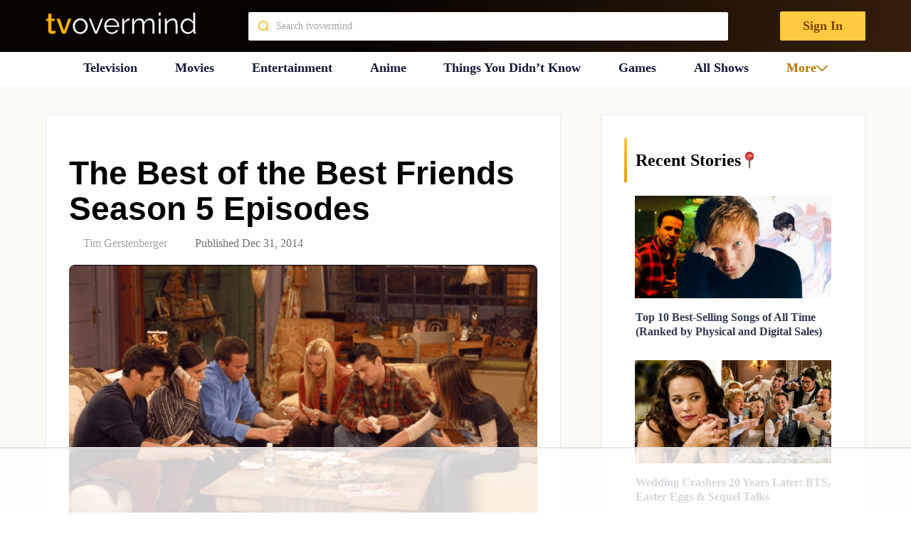

--- FILE ---
content_type: text/html; charset=UTF-8
request_url: https://tvovermind.com/best-best-friends-season-5-episodes/
body_size: 241488
content:
<!DOCTYPE html>
<html class="no-js" dir="ltr" lang="en-US" prefix="og: https://ogp.me/ns#" itemscope itemtype="https://schema.org/BlogPosting">

  <head>
    <meta charset="UTF-8">
    <meta name="viewport" content="width=device-width, initial-scale=1">


    <link rel="preconnect" href="https://ads.adthrive.com">
    <link rel="preload" href="https://tvovermind.com/wp-content/themes/mts_sociallyviral_optimized/fonts/inter/Inter-Regular.woff2" as="font"
      type="font/woff2" crossorigin />
    <link rel="preload" href="https://tvovermind.com/wp-content/themes/mts_sociallyviral_optimized/fonts/inter/Inter-Bold.woff2" as="font"
      type="font/woff2" crossorigin />
    <link rel="preload"
      href="https://tvovermind.com/wp-content/themes/mts_sociallyviral_optimized/fonts/roboto-condensed/roboto-condensed-v27-latin-italic.woff2"
      as="font" type="font/woff2" crossorigin />

    
    <script>!function(){"use strict";var t=new URL(window.location.href),e=Array.from(t.searchParams.entries()).map(t=>`${t[0]}=${t[1]}`);const a=t=>t.replace(/\s/g,""),r=async t=>{const e={sha256Hash:"",sha1Hash:""};if(!("msCrypto"in window)&&"https:"===location.protocol&&"crypto"in window&&"TextEncoder"in window){const a=(new TextEncoder).encode(t),[r,o]=await Promise.all([n("SHA-256",a),n("SHA-1",a)]);e.sha256Hash=r,e.sha1Hash=o}return e},n=async(t,e)=>{const a=await crypto.subtle.digest(t,e);return Array.from(new Uint8Array(a)).map(t=>("00"+t.toString(16)).slice(-2)).join("")};function o(t){let e=!0;return Object.keys(t).forEach(a=>{0===t[a].length&&(e=!1)}),e}function s(){e.splice(i,1);var a="?"+e.join("&")+t.hash;history.replaceState(null,"",a)}for(var i=0;i<e.length;i++){var c="adt_ei",l=decodeURIComponent(e[i]);if(0===l.indexOf(c)){var h=l.split(c+"=")[1];if((t=>{const e=t.match(/((?=([a-zA-Z0-9._!#$%+^&*()[\]<>-]+))\2@[a-zA-Z0-9._-]+\.[a-zA-Z0-9._-]+)/gi);return e?e[0]:""})(a(h.toLowerCase()))){r(h).then(t=>{if(o(t)){var e={value:t,created:Date.now()};localStorage.setItem(c,JSON.stringify(e)),localStorage.setItem("adt_emsrc","url")}s()});break}s();break}}}();
</script><title>The Best of the Best Friends Season 5 Episodes - TVovermind</title>

		<!-- All in One SEO Pro 4.5.8 - aioseo.com -->
		<meta name="description" content="Starting tomorrow, on New Year&#039;s Day, you will be able to watch every single episode of Friends on Netflix. Or if you are like me, you have all ten seasons on DVD and can watch them whenever you want. Or you can even check out episodes on TV Land and Nick at Nite. Whatever way you binge" />
		<meta name="robots" content="max-image-preview:large" />
		<link rel="canonical" href="https://tvovermind.com/best-best-friends-season-5-episodes/" />
		<meta name="generator" content="All in One SEO Pro (AIOSEO) 4.5.8" />
		<meta property="og:locale" content="en_US" />
		<meta property="og:site_name" content="TVovermind - TV news, Movie News, Actor Facts, Things You Didn’t Know" />
		<meta property="og:type" content="article" />
		<meta property="og:title" content="The Best of the Best Friends Season 5 Episodes - TVovermind" />
		<meta property="og:description" content="Starting tomorrow, on New Year&#039;s Day, you will be able to watch every single episode of Friends on Netflix. Or if you are like me, you have all ten seasons on DVD and can watch them whenever you want. Or you can even check out episodes on TV Land and Nick at Nite. Whatever way you binge" />
		<meta property="og:url" content="https://tvovermind.com/best-best-friends-season-5-episodes/" />
		<meta property="og:image" content="https://tvovermind.com/wp-content/uploads/2014/12/Friends-Season-5.png" />
		<meta property="og:image:secure_url" content="https://tvovermind.com/wp-content/uploads/2014/12/Friends-Season-5.png" />
		<meta property="og:image:width" content="780" />
		<meta property="og:image:height" content="520" />
		<meta property="article:published_time" content="2014-12-31T14:01:02+00:00" />
		<meta property="article:modified_time" content="2014-12-31T14:01:02+00:00" />
		<meta property="article:publisher" content="https://www.facebook.com/tvovermind" />
		<meta name="twitter:card" content="summary_large_image" />
		<meta name="twitter:title" content="The Best of the Best Friends Season 5 Episodes - TVovermind" />
		<meta name="twitter:description" content="Starting tomorrow, on New Year&#039;s Day, you will be able to watch every single episode of Friends on Netflix. Or if you are like me, you have all ten seasons on DVD and can watch them whenever you want. Or you can even check out episodes on TV Land and Nick at Nite. Whatever way you binge" />
		<meta name="twitter:image" content="https://tvovermind.com/wp-content/uploads/2014/12/Friends-Season-5.png" />
		<script type="application/ld+json" class="aioseo-schema">
			{"@context":"https:\/\/schema.org","@graph":[{"@type":"Article","@id":"https:\/\/tvovermind.com\/best-best-friends-season-5-episodes\/#article","name":"The Best of the Best Friends Season 5 Episodes - TVovermind","headline":"The Best of the Best Friends Season 5 Episodes","author":{"@id":"https:\/\/tvovermind.com\/author\/timg\/#author"},"publisher":{"@id":"https:\/\/tvovermind.com\/#organization"},"image":{"@type":"ImageObject","url":"https:\/\/tvovermind.com\/wp-content\/uploads\/2014\/12\/Friends-Season-5.png","width":780,"height":520},"datePublished":"2014-12-31T09:01:02-05:00","dateModified":"2014-12-31T09:01:02-05:00","inLanguage":"en-US","mainEntityOfPage":{"@id":"https:\/\/tvovermind.com\/best-best-friends-season-5-episodes\/#webpage"},"isPartOf":{"@id":"https:\/\/tvovermind.com\/best-best-friends-season-5-episodes\/#webpage"},"articleSection":"Television"},{"@type":"BreadcrumbList","@id":"https:\/\/tvovermind.com\/best-best-friends-season-5-episodes\/#breadcrumblist","itemListElement":[{"@type":"ListItem","@id":"https:\/\/tvovermind.com\/#listItem","position":1,"name":"Home","item":"https:\/\/tvovermind.com\/","nextItem":"https:\/\/tvovermind.com\/best-best-friends-season-5-episodes\/#listItem"},{"@type":"ListItem","@id":"https:\/\/tvovermind.com\/best-best-friends-season-5-episodes\/#listItem","position":2,"name":"The Best of the Best Friends Season 5 Episodes","previousItem":"https:\/\/tvovermind.com\/#listItem"}]},{"@type":"Organization","@id":"https:\/\/tvovermind.com\/#organization","name":"TVovermind","url":"https:\/\/tvovermind.com\/","sameAs":["https:\/\/www.facebook.com\/tvovermind","https:\/\/www.pinterest.com\/tvovermind\/"]},{"@type":"Person","@id":"https:\/\/tvovermind.com\/author\/timg\/#author","url":"https:\/\/tvovermind.com\/author\/timg\/","name":"Tim Gerstenberger","image":{"@type":"ImageObject","url":"https:\/\/secure.gravatar.com\/avatar\/265a9f1feaee8d36056d5b45fef3544a?s=96&d=wavatar&r=pg"}},{"@type":"WebPage","@id":"https:\/\/tvovermind.com\/best-best-friends-season-5-episodes\/#webpage","url":"https:\/\/tvovermind.com\/best-best-friends-season-5-episodes\/","name":"The Best of the Best Friends Season 5 Episodes - TVovermind","description":"Starting tomorrow, on New Year's Day, you will be able to watch every single episode of Friends on Netflix. Or if you are like me, you have all ten seasons on DVD and can watch them whenever you want. Or you can even check out episodes on TV Land and Nick at Nite. Whatever way you binge","inLanguage":"en-US","isPartOf":{"@id":"https:\/\/tvovermind.com\/#website"},"breadcrumb":{"@id":"https:\/\/tvovermind.com\/best-best-friends-season-5-episodes\/#breadcrumblist"},"author":{"@id":"https:\/\/tvovermind.com\/author\/timg\/#author"},"creator":{"@id":"https:\/\/tvovermind.com\/author\/timg\/#author"},"image":{"@type":"ImageObject","url":"https:\/\/tvovermind.com\/wp-content\/uploads\/2014\/12\/Friends-Season-5.png","@id":"https:\/\/tvovermind.com\/best-best-friends-season-5-episodes\/#mainImage","width":780,"height":520},"primaryImageOfPage":{"@id":"https:\/\/tvovermind.com\/best-best-friends-season-5-episodes\/#mainImage"},"datePublished":"2014-12-31T09:01:02-05:00","dateModified":"2014-12-31T09:01:02-05:00"},{"@type":"WebSite","@id":"https:\/\/tvovermind.com\/#website","url":"https:\/\/tvovermind.com\/","name":"TVovermind","description":"TV news, Movie News, Actor Facts, Things You Didn\u2019t Know","inLanguage":"en-US","publisher":{"@id":"https:\/\/tvovermind.com\/#organization"}}]}
		</script>
		<!-- All in One SEO Pro -->

<style data-no-optimize="1" data-cfasync="false">
	.adthrive-ad {
		margin-top: 10px;
		margin-bottom: 10px;
		text-align: center;
		overflow-x: visible;
		clear: both;
		line-height: 0;
	}
	body.archive .adthrive-content {
width: 100%;
}

.adthrive-content {
background-color: #F5F5F5!important;
}

.adthrive-content {
min-height: 250px !important;
}

.adthrive-ad-cls>div, .adthrive-ad-cls>iframe {
flex-basis: auto !important;
}

.adthrive-content iframe {
height: revert-layer !important;
}


/*putting mobile sticky outstream player under mobile nav menu*/
.adthrive-stuck.adthrive-sticky-outstream {
z-index: 8888 !important;
}</style>
<script data-no-optimize="1" data-cfasync="false">
	window.adthriveCLS = {
		enabledLocations: ['Content', 'Recipe'],
		injectedSlots: [],
		injectedFromPlugin: true,
		branch: '2df777a',bucket: 'prod',			};
	window.adthriveCLS.siteAds = {"betaTester":true,"targeting":[{"value":"5fc7accd35e8c2d3f5e0e93a","key":"siteId"},{"value":"62e276ad8fee3448c7b69f85","key":"organizationId"},{"value":"TVOvermind","key":"siteName"},{"value":"AdThrive Edge","key":"service"},{"value":"on","key":"bidding"},{"value":["Entertainment"],"key":"verticals"}],"siteUrl":"https://tvovermind.com","siteId":"5fc7accd35e8c2d3f5e0e93a","siteName":"TVOvermind","breakpoints":{"tablet":768,"desktop":1024},"cloudflare":null,"adUnits":[{"sequence":1,"targeting":[{"value":["Sidebar"],"key":"location"}],"devices":["desktop"],"name":"Sidebar_1","sticky":false,"location":"Sidebar","dynamic":{"pageSelector":"","spacing":0,"max":1,"lazy":false,"lazyMax":null,"elementSelector":".sidebar .category-posts > li","skip":1,"classNames":[],"position":"afterend","every":1,"enabled":true},"adSizes":[[160,600],[336,280],[320,50],[300,600],[250,250],[1,1],[320,100],[300,1050],[300,50],[300,420],[300,250]],"priority":299,"autosize":true},{"sequence":9,"targeting":[{"value":["Sidebar"],"key":"location"},{"value":true,"key":"sticky"}],"devices":["desktop"],"name":"Sidebar_9","sticky":true,"location":"Sidebar","dynamic":{"pageSelector":"","spacing":0,"max":1,"lazy":false,"lazyMax":null,"elementSelector":".sidebar","skip":0,"classNames":[],"position":"beforeend","every":1,"enabled":true},"adSizes":[[160,600],[336,280],[320,50],[300,600],[250,250],[1,1],[320,100],[300,1050],[300,50],[300,420],[300,250]],"priority":291,"autosize":true},{"sequence":null,"targeting":[{"value":["Content"],"key":"location"}],"devices":["desktop","tablet"],"name":"Content","sticky":false,"location":"Content","dynamic":{"pageSelector":"body.archive","spacing":0,"max":4,"lazy":false,"lazyMax":null,"elementSelector":"article:nth-of-type(4n+2)","skip":0,"classNames":[],"position":"afterend","every":0,"enabled":true},"adSizes":[[728,90],[336,280],[320,50],[468,60],[970,90],[250,250],[1,1],[320,100],[970,250],[1,2],[300,50],[300,300],[552,334],[728,250],[300,250]],"priority":199,"autosize":true},{"sequence":null,"targeting":[{"value":["Content"],"key":"location"}],"devices":["desktop"],"name":"Content","sticky":false,"location":"Content","dynamic":{"pageSelector":"body.search","spacing":0,"max":4,"lazy":false,"lazyMax":null,"elementSelector":"article ","skip":2,"classNames":[],"position":"afterend","every":3,"enabled":true},"adSizes":[[728,90],[336,280],[320,50],[468,60],[970,90],[250,250],[1,1],[320,100],[970,250],[1,2],[300,50],[300,300],[552,334],[728,250],[300,250]],"priority":199,"autosize":true},{"sequence":null,"targeting":[{"value":["Content"],"key":"location"}],"devices":["tablet"],"name":"Content","sticky":false,"location":"Content","dynamic":{"pageSelector":"body.search","spacing":0,"max":4,"lazy":false,"lazyMax":null,"elementSelector":".article > article","skip":1,"classNames":[],"position":"afterend","every":2,"enabled":true},"adSizes":[[728,90],[336,280],[320,50],[468,60],[970,90],[250,250],[1,1],[320,100],[970,250],[1,2],[300,50],[300,300],[552,334],[728,250],[300,250]],"priority":199,"autosize":true},{"sequence":null,"targeting":[{"value":["Content"],"key":"location"}],"devices":["phone"],"name":"Content","sticky":false,"location":"Content","dynamic":{"pageSelector":"body.archive, body.search","spacing":0,"max":4,"lazy":false,"lazyMax":null,"elementSelector":".article > article","skip":1,"classNames":[],"position":"afterend","every":2,"enabled":true},"adSizes":[[728,90],[336,280],[320,50],[468,60],[970,90],[250,250],[1,1],[320,100],[970,250],[1,2],[300,50],[300,300],[552,334],[728,250],[300,250]],"priority":199,"autosize":true},{"sequence":null,"targeting":[{"value":["Content"],"key":"location"}],"devices":["desktop"],"name":"Content","sticky":false,"location":"Content","dynamic":{"pageSelector":"body.single, body.page:not(.home)","spacing":0.5,"max":9,"lazy":true,"lazyMax":90,"elementSelector":".thecontent > p","skip":2,"classNames":[],"position":"afterend","every":1,"enabled":true},"adSizes":[[728,90],[336,280],[320,50],[468,60],[970,90],[250,250],[1,1],[320,100],[970,250],[1,2],[300,50],[300,300],[552,334],[728,250],[300,250]],"priority":199,"autosize":true},{"sequence":null,"targeting":[{"value":["Content"],"key":"location"}],"devices":["tablet"],"name":"Content","sticky":false,"location":"Content","dynamic":{"pageSelector":"body.single, body.page:not(.home)","spacing":0.7,"max":9,"lazy":true,"lazyMax":90,"elementSelector":".thecontent > p","skip":2,"classNames":[],"position":"afterend","every":1,"enabled":true},"adSizes":[[728,90],[336,280],[320,50],[468,60],[970,90],[250,250],[1,1],[320,100],[970,250],[1,2],[300,50],[300,300],[552,334],[728,250],[300,250]],"priority":199,"autosize":true},{"sequence":null,"targeting":[{"value":["Content"],"key":"location"}],"devices":["phone"],"name":"Content","sticky":false,"location":"Content","dynamic":{"pageSelector":"body.single, body.page:not(.home)","spacing":0.6,"max":2,"lazy":true,"lazyMax":97,"elementSelector":".thecontent > p","skip":4,"classNames":[],"position":"afterend","every":1,"enabled":true},"adSizes":[[728,90],[336,280],[320,50],[468,60],[970,90],[250,250],[1,1],[320,100],[970,250],[1,2],[300,50],[300,300],[552,334],[728,250],[300,250]],"priority":199,"autosize":true},{"sequence":null,"targeting":[{"value":["Below Post"],"key":"location"}],"devices":["desktop","tablet","phone"],"name":"Below_Post","sticky":false,"location":"Below Post","dynamic":{"pageSelector":"","spacing":0,"max":0,"lazy":true,"lazyMax":1,"elementSelector":".postauthor","skip":0,"classNames":[],"position":"beforebegin","every":1,"enabled":true},"adSizes":[[728,90],[336,280],[320,50],[468,60],[250,250],[1,1],[320,100],[300,250],[970,250],[728,250]],"priority":99,"autosize":true},{"sequence":null,"targeting":[{"value":["Footer"],"key":"location"},{"value":true,"key":"sticky"}],"devices":["tablet","phone","desktop"],"name":"Footer","sticky":true,"location":"Footer","dynamic":{"pageSelector":"body.single:not(.postid-346717), body.page, body.home, body.archive","spacing":0,"max":1,"lazy":false,"lazyMax":null,"elementSelector":"body","skip":0,"classNames":[],"position":"beforeend","every":1,"enabled":true},"adSizes":[[320,50],[320,100],[728,90],[970,90],[468,60],[1,1],[300,50]],"priority":-1,"autosize":true}],"adDensityLayout":{"mobile":{"adDensity":0.3,"onePerViewport":false},"pageOverrides":[{"mobile":{"adDensity":0.3,"onePerViewport":false},"pageSelector":"body.home, body.archive, body.search","desktop":{"adDensity":0.26,"onePerViewport":false}}],"desktop":{"adDensity":0.3,"onePerViewport":false}},"adDensityEnabled":true,"siteExperiments":[],"adTypes":{"sponsorTileDesktop":true,"interscrollerDesktop":true,"nativeBelowPostDesktop":true,"miniscroller":true,"largeFormatsMobile":true,"nativeMobileContent":true,"inRecipeRecommendationMobile":true,"nativeMobileRecipe":true,"sponsorTileMobile":true,"expandableCatalogAdsMobile":true,"frameAdsMobile":true,"outstreamMobile":true,"nativeHeaderMobile":true,"frameAdsDesktop":true,"inRecipeRecommendationDesktop":true,"expandableFooterDesktop":true,"nativeDesktopContent":true,"outstreamDesktop":true,"animatedFooter":true,"skylineHeader":false,"expandableFooter":true,"nativeDesktopSidebar":true,"videoFootersMobile":true,"videoFootersDesktop":true,"interscroller":true,"nativeDesktopRecipe":true,"nativeHeaderDesktop":true,"nativeBelowPostMobile":true,"expandableCatalogAdsDesktop":true,"largeFormatsDesktop":true},"adOptions":{"theTradeDesk":true,"undertone":true,"sidebarConfig":{"dynamicStickySidebar":{"minHeight":1800,"enabled":true,"blockedSelectors":[]}},"footerCloseButton":false,"teads":true,"seedtag":true,"pmp":true,"thirtyThreeAcross":true,"sharethrough":true,"optimizeVideoPlayersForEarnings":true,"removeVideoTitleWrapper":true,"pubMatic":true,"chicory":false,"infiniteScroll":false,"longerVideoAdPod":true,"yahoossp":true,"stickyContainerConfig":{"recipe":{"minHeight":null,"enabled":false},"recipeDesktop":{"minHeight":400,"enabled":false},"blockedSelectors":[],"content":{"minHeight":null,"enabled":false},"recipeMobile":{"minHeight":400,"enabled":false}},"gatedPrint":{"siteEmailServiceProviderId":null,"defaultOptIn":false,"enabled":false,"newsletterPromptEnabled":false},"yieldmo":true,"footerSelector":"","amazonUAM":true,"gamMCMEnabled":true,"gamMCMChildNetworkCode":"46481815","rubicon":true,"conversant":true,"openx":true,"customCreativeEnabled":true,"mobileHeaderHeight":1,"secColor":"#000000","unruly":true,"mediaGrid":true,"bRealTime":true,"adInViewTime":null,"gumgum":true,"comscoreFooter":true,"desktopInterstitial":false,"amx":true,"footerCloseButtonDesktop":false,"ozone":true,"isAutoOptimized":true,"comscoreTAL":true,"targetaff":true,"bgColor":"#FFFFFF","advancePlaylistOptions":{"playlistPlayer":{"enabled":true},"relatedPlayer":{"enabled":true,"applyToFirst":true}},"kargo":true,"liveRampATS":true,"footerCloseButtonMobile":false,"interstitialBlockedPageSelectors":"","prioritizeShorterVideoAds":true,"allowSmallerAdSizes":true,"comscore":"General","blis":true,"wakeLock":{"desktopEnabled":true,"mobileValue":15,"mobileEnabled":true,"desktopValue":30},"mobileInterstitial":true,"tripleLift":true,"sensitiveCategories":["alc","ast","cbd","conl","cosm","dat","drg","gamc","gamv","pol","rel","sst","ssr","srh","ske","tob","wtl"],"liveRamp":true,"adthriveEmailIdentity":true,"criteo":true,"nativo":true,"infiniteScrollOptions":{"selector":"","heightThreshold":0},"dynamicContentSlotLazyLoading":true,"clsOptimizedAds":true,"ogury":true,"verticals":["Entertainment"],"inImage":false,"stackadapt":true,"usCMP":{"enabled":false,"regions":[]},"advancePlaylist":true,"medianet":true,"delayLoading":true,"inImageZone":null,"appNexus":true,"rise":true,"liveRampId":"","infiniteScrollRefresh":false,"indexExchange":true},"thirdPartySiteConfig":{"partners":{"discounts":[]}},"featureRollouts":{"erp":{"featureRolloutId":19,"data":null,"enabled":false}},"videoPlayers":{"contextual":{"autoplayCollapsibleEnabled":true,"overrideEmbedLocation":false,"defaultPlayerType":"static"},"videoEmbed":"div","footerSelector":"#site-footer","contentSpecificPlaylists":[],"players":[{"playlistId":"l6YLgLqL","pageSelector":"body.single","devices":["desktop"],"description":"","skip":1,"title":"Latest Videos","type":"stickyPlaylist","enabled":false,"footerSelector":"#site-footer","formattedType":"Sticky Playlist","elementSelector":".thecontent > p","id":4070755,"position":"afterend","saveVideoCloseState":false,"shuffle":true,"mobileHeaderSelector":null,"playerId":"qBYU4x4w","isCompleted":true},{"playlistId":"l6YLgLqL","pageSelector":"body.single","devices":["mobile"],"mobileLocation":"top-center","description":"","skip":1,"title":"Latest Videos","type":"stickyPlaylist","enabled":false,"footerSelector":"#site-footer","formattedType":"Sticky Playlist","elementSelector":".thecontent > p","id":4070756,"position":"afterend","saveVideoCloseState":false,"shuffle":true,"mobileHeaderSelector":null,"playerId":"qBYU4x4w","isCompleted":true},{"playlistId":"","pageSelector":"","devices":["mobile"],"mobileLocation":"top-center","description":"","skip":1,"title":"Sticky related player - mobile","type":"stickyRelated","enabled":false,"formattedType":"Sticky Related","elementSelector":".thecontent > p","id":4070754,"position":"afterend","saveVideoCloseState":false,"shuffle":false,"mobileHeaderSelector":null,"playerId":"yoNCl4O5"},{"devices":["desktop","mobile"],"formattedType":"Stationary Related","description":"","id":4070752,"title":"Stationary related player - desktop and mobile","type":"stationaryRelated","enabled":false,"playerId":"yoNCl4O5"},{"playlistId":"","pageSelector":"","devices":["desktop"],"description":"","skip":1,"title":"Sticky related player - desktop","type":"stickyRelated","enabled":false,"formattedType":"Sticky Related","elementSelector":".thecontent > p","id":4070753,"position":"afterend","saveVideoCloseState":false,"shuffle":false,"mobileHeaderSelector":null,"playerId":"yoNCl4O5"}],"partners":{"theTradeDesk":true,"unruly":true,"mediaGrid":true,"undertone":true,"gumgum":true,"seedtag":true,"amx":true,"ozone":true,"pmp":true,"kargo":true,"stickyOutstream":{"desktop":{"enabled":true},"blockedPageSelectors":"","mobileLocation":"bottom-left","allowOnHomepage":false,"mobile":{"enabled":true},"saveVideoCloseState":false,"mobileHeaderSelector":"","allowForPageWithStickyPlayer":{"enabled":true}},"sharethrough":true,"blis":true,"tripleLift":true,"pubMatic":true,"criteo":true,"yahoossp":true,"nativo":true,"stackadapt":true,"yieldmo":true,"amazonUAM":true,"medianet":true,"rubicon":true,"appNexus":true,"rise":true,"openx":true,"indexExchange":true}}};</script>

<script data-no-optimize="1" data-cfasync="false">
(function(w, d) {
	w.adthrive = w.adthrive || {};
	w.adthrive.cmd = w.adthrive.cmd || [];
	w.adthrive.plugin = 'adthrive-ads-3.5.6';
	w.adthrive.host = 'ads.adthrive.com';
	w.adthrive.integration = 'plugin';

	var commitParam = (w.adthriveCLS && w.adthriveCLS.bucket !== 'prod' && w.adthriveCLS.branch) ? '&commit=' + w.adthriveCLS.branch : '';

	var s = d.createElement('script');
	s.async = true;
	s.referrerpolicy='no-referrer-when-downgrade';
	s.src = 'https://' + w.adthrive.host + '/sites/5fc7accd35e8c2d3f5e0e93a/ads.min.js?referrer=' + w.encodeURIComponent(w.location.href) + commitParam + '&cb=' + (Math.floor(Math.random() * 100) + 1) + '';
	var n = d.getElementsByTagName('script')[0];
	n.parentNode.insertBefore(s, n);
})(window, document);
</script>
<link rel="dns-prefetch" href="https://ads.adthrive.com/"><link rel="preconnect" href="https://ads.adthrive.com/"><link rel="preconnect" href="https://ads.adthrive.com/" crossorigin><script type="text/javascript">document.documentElement.className = document.documentElement.className.replace( /\bno-js\b/,'js' );</script><link rel='dns-prefetch' href='//tvovermind.com' />
<link rel='stylesheet' id='contact-form-7-css' href='https://tvovermind.com/wp-content/plugins/contact-form-7/includes/css/styles.css?ver=5.9.2' type='text/css' media='all' />
<link rel='stylesheet' id='wpa-css-css' href='https://tvovermind.com/wp-content/plugins/honeypot/includes/css/wpa.css?ver=2.2.02' type='text/css' media='all' />
<link rel='preload' as='style' onload="this.onload=null;this.rel='stylesheet'" id='theme-styles-css' href='https://tvovermind.com/wp-content/themes/mts_sociallyviral_optimized/css/style.min.css?ver=1766068038' type='text/css' media='all' />
<link rel='stylesheet' id='single-styles-css' href='https://tvovermind.com/wp-content/themes/mts_sociallyviral_optimized/css/single-post.css?ver=6.5.7' type='text/css' media='all' />
<link rel='stylesheet' id='splide-styles-css' href='https://tvovermind.com/wp-content/themes/mts_sociallyviral_optimized/css/splide.min.css?ver=3.6.12' type='text/css' media='all' />
<link rel='stylesheet' id='heateor_sss_frontend_css-css' href='https://tvovermind.com/wp-content/plugins/sassy-social-share/public/css/sassy-social-share-public.css?ver=3.3.64' type='text/css' media='all' />
<style id='heateor_sss_frontend_css-inline-css' type='text/css'>
.heateor_sss_button_instagram span.heateor_sss_svg,a.heateor_sss_instagram span.heateor_sss_svg{background:radial-gradient(circle at 30% 107%,#fdf497 0,#fdf497 5%,#fd5949 45%,#d6249f 60%,#285aeb 90%)}.heateor_sss_horizontal_sharing .heateor_sss_svg,.heateor_sss_standard_follow_icons_container .heateor_sss_svg{color:#fff;border-width:0px;border-style:solid;border-color:transparent}.heateor_sss_horizontal_sharing .heateorSssTCBackground{color:#666}.heateor_sss_horizontal_sharing span.heateor_sss_svg:hover,.heateor_sss_standard_follow_icons_container span.heateor_sss_svg:hover{border-color:transparent;}.heateor_sss_vertical_sharing span.heateor_sss_svg,.heateor_sss_floating_follow_icons_container span.heateor_sss_svg{color:#fff;border-width:0px;border-style:solid;border-color:transparent;}.heateor_sss_vertical_sharing .heateorSssTCBackground{color:#666;}.heateor_sss_vertical_sharing span.heateor_sss_svg:hover,.heateor_sss_floating_follow_icons_container span.heateor_sss_svg:hover{border-color:transparent;}@media screen and (max-width:783px) {.heateor_sss_vertical_sharing{display:none!important}}
</style>
<link rel='stylesheet' id='font-awesome-css' href='https://tvovermind.com/wp-content/plugins/popup-anything-on-click/assets/css/font-awesome.min.css?ver=2.8.1' type='text/css' media='all' />
<link rel='stylesheet' id='popupaoc-public-style-css' href='https://tvovermind.com/wp-content/plugins/popup-anything-on-click/assets/css/popupaoc-public.css?ver=2.8.1' type='text/css' media='all' />
<script type="text/javascript" src="https://tvovermind.com/wp-includes/js/jquery/jquery.min.js?ver=3.7.1" id="jquery-core-js"></script>

<!-- OG: 3.3.0 --><link rel="image_src" href="https://tvovermind.com/wp-content/uploads/2014/12/Friends-Season-5.png"><meta name="msapplication-TileImage" content="https://tvovermind.com/wp-content/uploads/2014/12/Friends-Season-5.png">
<meta property="og:image" content="https://tvovermind.com/wp-content/uploads/2014/12/Friends-Season-5.png"><meta property="og:image:secure_url" content="https://tvovermind.com/wp-content/uploads/2014/12/Friends-Season-5.png"><meta property="og:image:width" content="780"><meta property="og:image:height" content="520"><meta property="og:image:alt" content="Friends Season 5"><meta property="og:image:type" content="image/png"><meta property="og:description" content="Starting tomorrow, on New Year&#039;s Day, you will be able to watch every single episode of Friends on Netflix. Or if you are like me, you have all ten seasons on DVD and can watch them whenever you want. Or you can even check out episodes on TV Land and Nick at Nite. Whatever way you binge..."><meta property="og:type" content="article"><meta property="og:locale" content="en_US"><meta property="og:site_name" content="TVovermind"><meta property="og:title" content="The Best of the Best Friends Season 5 Episodes"><meta property="og:url" content="https://tvovermind.com/best-best-friends-season-5-episodes/"><meta property="og:updated_time" content="2014-12-31T09:01:02-05:00">
<meta property="article:published_time" content="2014-12-31T14:01:02+00:00"><meta property="article:modified_time" content="2014-12-31T14:01:02+00:00"><meta property="article:section" content="Television"><meta property="article:author:first_name" content="Tim"><meta property="article:author:last_name" content="Gerstenberger"><meta property="article:author:username" content="Tim Gerstenberger">
<meta property="twitter:partner" content="ogwp"><meta property="twitter:card" content="summary_large_image"><meta property="twitter:image" content="https://tvovermind.com/wp-content/uploads/2014/12/Friends-Season-5.png"><meta property="twitter:image:alt" content="Friends Season 5"><meta property="twitter:title" content="The Best of the Best Friends Season 5 Episodes"><meta property="twitter:description" content="Starting tomorrow, on New Year&#039;s Day, you will be able to watch every single episode of Friends on Netflix. Or if you are like me, you have all ten seasons on DVD and can watch them whenever you..."><meta property="twitter:url" content="https://tvovermind.com/best-best-friends-season-5-episodes/">
<meta itemprop="image" content="https://tvovermind.com/wp-content/uploads/2014/12/Friends-Season-5.png"><meta itemprop="name" content="The Best of the Best Friends Season 5 Episodes"><meta itemprop="description" content="Starting tomorrow, on New Year&#039;s Day, you will be able to watch every single episode of Friends on Netflix. Or if you are like me, you have all ten seasons on DVD and can watch them whenever you want. Or you can even check out episodes on TV Land and Nick at Nite. Whatever way you binge..."><meta itemprop="datePublished" content="2014-12-31"><meta itemprop="dateModified" content="2014-12-31T14:01:02+00:00"><meta itemprop="author" content="Tim Gerstenberger">
<meta property="profile:first_name" content="Tim"><meta property="profile:last_name" content="Gerstenberger"><meta property="profile:username" content="Tim Gerstenberger">
<!-- /OG -->

<link rel="https://api.w.org/" href="https://tvovermind.com/wp-json/" /><link rel="alternate" type="application/json" href="https://tvovermind.com/wp-json/wp/v2/posts/247270" /><link rel="EditURI" type="application/rsd+xml" title="RSD" href="https://tvovermind.com/xmlrpc.php?rsd" />
<meta name="generator" content="WordPress 6.5.7" />
<link rel='shortlink' href='https://tvovermind.com/?p=247270' />
<link rel="alternate" type="application/json+oembed" href="https://tvovermind.com/wp-json/oembed/1.0/embed?url=https%3A%2F%2Ftvovermind.com%2Fbest-best-friends-season-5-episodes%2F" />
<link rel="alternate" type="text/xml+oembed" href="https://tvovermind.com/wp-json/oembed/1.0/embed?url=https%3A%2F%2Ftvovermind.com%2Fbest-best-friends-season-5-episodes%2F&#038;format=xml" />
<link rel="icon" href="https://tvovermind.com/wp-content/uploads/2023/02/cropped-Artboard-1-2-2-32x32.png" sizes="32x32" />
<link rel="icon" href="https://tvovermind.com/wp-content/uploads/2023/02/cropped-Artboard-1-2-2-192x192.png" sizes="192x192" />
<link rel="apple-touch-icon" href="https://tvovermind.com/wp-content/uploads/2023/02/cropped-Artboard-1-2-2-180x180.png" />
<meta name="msapplication-TileImage" content="https://tvovermind.com/wp-content/uploads/2023/02/cropped-Artboard-1-2-2-270x270.png" />
<script data-no-optimize='1' data-cfasync='false' id='cls-disable-ads-2df777a'>var cls_disable_ads=(function(e){window.adthriveCLS.buildDate=`2026-01-15`;var t=(e,t)=>()=>(t||e((t={exports:{}}).exports,t),t.exports),n=t(((e,t)=>{var n=function(e){return e&&e.Math===Math&&e};t.exports=n(typeof globalThis==`object`&&globalThis)||n(typeof window==`object`&&window)||n(typeof self==`object`&&self)||n(typeof global==`object`&&global)||n(typeof e==`object`&&e)||(function(){return this})()||Function(`return this`)()})),r=t(((e,t)=>{t.exports=function(e){try{return!!e()}catch(e){return!0}}})),i=t(((e,t)=>{t.exports=!r()(function(){return Object.defineProperty({},1,{get:function(){return 7}})[1]!==7})})),a=t(((e,t)=>{t.exports=!r()(function(){var e=(function(){}).bind();return typeof e!=`function`||e.hasOwnProperty(`prototype`)})})),o=t(((e,t)=>{var n=a(),r=Function.prototype.call;t.exports=n?r.bind(r):function(){return r.apply(r,arguments)}})),s=t((e=>{var t={}.propertyIsEnumerable,n=Object.getOwnPropertyDescriptor;e.f=n&&!t.call({1:2},1)?function(e){var t=n(this,e);return!!t&&t.enumerable}:t})),c=t(((e,t)=>{t.exports=function(e,t){return{enumerable:!(e&1),configurable:!(e&2),writable:!(e&4),value:t}}})),l=t(((e,t)=>{var n=a(),r=Function.prototype,i=r.call,o=n&&r.bind.bind(i,i);t.exports=n?o:function(e){return function(){return i.apply(e,arguments)}}})),u=t(((e,t)=>{var n=l(),r=n({}.toString),i=n(``.slice);t.exports=function(e){return i(r(e),8,-1)}})),d=t(((e,t)=>{var n=l(),i=r(),a=u(),o=Object,s=n(``.split);t.exports=i(function(){return!o(`z`).propertyIsEnumerable(0)})?function(e){return a(e)===`String`?s(e,``):o(e)}:o})),f=t(((e,t)=>{t.exports=function(e){return e==null}})),p=t(((e,t)=>{var n=f(),r=TypeError;t.exports=function(e){if(n(e))throw new r(`Can't call method on `+e);return e}})),m=t(((e,t)=>{var n=d(),r=p();t.exports=function(e){return n(r(e))}})),h=t(((e,t)=>{var n=typeof document==`object`&&document.all;t.exports=n===void 0&&n!==void 0?function(e){return typeof e==`function`||e===n}:function(e){return typeof e==`function`}})),g=t(((e,t)=>{var n=h();t.exports=function(e){return typeof e==`object`?e!==null:n(e)}})),_=t(((e,t)=>{var r=n(),i=h(),a=function(e){return i(e)?e:void 0};t.exports=function(e,t){return arguments.length<2?a(r[e]):r[e]&&r[e][t]}})),v=t(((e,t)=>{t.exports=l()({}.isPrototypeOf)})),y=t(((e,t)=>{t.exports=typeof navigator<`u`&&String(navigator.userAgent)||``})),b=t(((e,t)=>{var r=n(),i=y(),a=r.process,o=r.Deno,s=a&&a.versions||o&&o.version,c=s&&s.v8,l,u;c&&(l=c.split(`.`),u=l[0]>0&&l[0]<4?1:+(l[0]+l[1])),!u&&i&&(l=i.match(/Edge\/(\d+)/),(!l||l[1]>=74)&&(l=i.match(/Chrome\/(\d+)/),l&&(u=+l[1]))),t.exports=u})),x=t(((e,t)=>{var i=b(),a=r(),o=n().String;t.exports=!!Object.getOwnPropertySymbols&&!a(function(){var e=Symbol(`symbol detection`);return!o(e)||!(Object(e)instanceof Symbol)||!Symbol.sham&&i&&i<41})})),S=t(((e,t)=>{t.exports=x()&&!Symbol.sham&&typeof Symbol.iterator==`symbol`})),C=t(((e,t)=>{var n=_(),r=h(),i=v(),a=S(),o=Object;t.exports=a?function(e){return typeof e==`symbol`}:function(e){var t=n(`Symbol`);return r(t)&&i(t.prototype,o(e))}})),ee=t(((e,t)=>{var n=String;t.exports=function(e){try{return n(e)}catch(e){return`Object`}}})),te=t(((e,t)=>{var n=h(),r=ee(),i=TypeError;t.exports=function(e){if(n(e))return e;throw new i(r(e)+` is not a function`)}})),ne=t(((e,t)=>{var n=te(),r=f();t.exports=function(e,t){var i=e[t];return r(i)?void 0:n(i)}})),re=t(((e,t)=>{var n=o(),r=h(),i=g(),a=TypeError;t.exports=function(e,t){var o,s;if(t===`string`&&r(o=e.toString)&&!i(s=n(o,e))||r(o=e.valueOf)&&!i(s=n(o,e))||t!==`string`&&r(o=e.toString)&&!i(s=n(o,e)))return s;throw new a(`Can't convert object to primitive value`)}})),ie=t(((e,t)=>{t.exports=!1})),w=t(((e,t)=>{var r=n(),i=Object.defineProperty;t.exports=function(e,t){try{i(r,e,{value:t,configurable:!0,writable:!0})}catch(n){r[e]=t}return t}})),T=t(((e,t)=>{var r=ie(),i=n(),a=w(),o=`__core-js_shared__`,s=t.exports=i[o]||a(o,{});(s.versions||(s.versions=[])).push({version:`3.36.1`,mode:r?`pure`:`global`,copyright:`© 2014-2024 Denis Pushkarev (zloirock.ru)`,license:`https://github.com/zloirock/core-js/blob/v3.36.1/LICENSE`,source:`https://github.com/zloirock/core-js`})})),E=t(((e,t)=>{var n=T();t.exports=function(e,t){return n[e]||(n[e]=t||{})}})),D=t(((e,t)=>{var n=p(),r=Object;t.exports=function(e){return r(n(e))}})),O=t(((e,t)=>{var n=l(),r=D(),i=n({}.hasOwnProperty);t.exports=Object.hasOwn||function(e,t){return i(r(e),t)}})),ae=t(((e,t)=>{var n=l(),r=0,i=Math.random(),a=n(1 .toString);t.exports=function(e){return`Symbol(`+(e===void 0?``:e)+`)_`+a(++r+i,36)}})),k=t(((e,t)=>{var r=n(),i=E(),a=O(),o=ae(),s=x(),c=S(),l=r.Symbol,u=i(`wks`),d=c?l.for||l:l&&l.withoutSetter||o;t.exports=function(e){return a(u,e)||(u[e]=s&&a(l,e)?l[e]:d(`Symbol.`+e)),u[e]}})),oe=t(((e,t)=>{var n=o(),r=g(),i=C(),a=ne(),s=re(),c=k(),l=TypeError,u=c(`toPrimitive`);t.exports=function(e,t){if(!r(e)||i(e))return e;var o=a(e,u),c;if(o){if(t===void 0&&(t=`default`),c=n(o,e,t),!r(c)||i(c))return c;throw new l(`Can't convert object to primitive value`)}return t===void 0&&(t=`number`),s(e,t)}})),A=t(((e,t)=>{var n=oe(),r=C();t.exports=function(e){var t=n(e,`string`);return r(t)?t:t+``}})),j=t(((e,t)=>{var r=n(),i=g(),a=r.document,o=i(a)&&i(a.createElement);t.exports=function(e){return o?a.createElement(e):{}}})),M=t(((e,t)=>{var n=i(),a=r(),o=j();t.exports=!n&&!a(function(){return Object.defineProperty(o(`div`),`a`,{get:function(){return 7}}).a!==7})})),N=t((e=>{var t=i(),n=o(),r=s(),a=c(),l=m(),u=A(),d=O(),f=M(),p=Object.getOwnPropertyDescriptor;e.f=t?p:function(e,t){if(e=l(e),t=u(t),f)try{return p(e,t)}catch(e){}if(d(e,t))return a(!n(r.f,e,t),e[t])}})),P=t(((e,t)=>{var n=i(),a=r();t.exports=n&&a(function(){return Object.defineProperty(function(){},`prototype`,{value:42,writable:!1}).prototype!==42})})),F=t(((e,t)=>{var n=g(),r=String,i=TypeError;t.exports=function(e){if(n(e))return e;throw new i(r(e)+` is not an object`)}})),I=t((e=>{var t=i(),n=M(),r=P(),a=F(),o=A(),s=TypeError,c=Object.defineProperty,l=Object.getOwnPropertyDescriptor,u=`enumerable`,d=`configurable`,f=`writable`;e.f=t?r?function(e,t,n){if(a(e),t=o(t),a(n),typeof e==`function`&&t===`prototype`&&`value`in n&&f in n&&!n[f]){var r=l(e,t);r&&r[f]&&(e[t]=n.value,n={configurable:d in n?n[d]:r[d],enumerable:u in n?n[u]:r[u],writable:!1})}return c(e,t,n)}:c:function(e,t,r){if(a(e),t=o(t),a(r),n)try{return c(e,t,r)}catch(e){}if(`get`in r||`set`in r)throw new s(`Accessors not supported`);return`value`in r&&(e[t]=r.value),e}})),L=t(((e,t)=>{var n=i(),r=I(),a=c();t.exports=n?function(e,t,n){return r.f(e,t,a(1,n))}:function(e,t,n){return e[t]=n,e}})),se=t(((e,t)=>{var n=i(),r=O(),a=Function.prototype,o=n&&Object.getOwnPropertyDescriptor,s=r(a,`name`);t.exports={EXISTS:s,PROPER:s&&(function(){}).name===`something`,CONFIGURABLE:s&&(!n||n&&o(a,`name`).configurable)}})),ce=t(((e,t)=>{var n=l(),r=h(),i=T(),a=n(Function.toString);r(i.inspectSource)||(i.inspectSource=function(e){return a(e)}),t.exports=i.inspectSource})),le=t(((e,t)=>{var r=n(),i=h(),a=r.WeakMap;t.exports=i(a)&&/native code/.test(String(a))})),R=t(((e,t)=>{var n=E(),r=ae(),i=n(`keys`);t.exports=function(e){return i[e]||(i[e]=r(e))}})),z=t(((e,t)=>{t.exports={}})),ue=t(((e,t)=>{var r=le(),i=n(),a=g(),o=L(),s=O(),c=T(),l=R(),u=z(),d=`Object already initialized`,f=i.TypeError,p=i.WeakMap,m,h,_,v=function(e){return _(e)?h(e):m(e,{})},y=function(e){return function(t){var n;if(!a(t)||(n=h(t)).type!==e)throw new f(`Incompatible receiver, `+e+` required`);return n}};if(r||c.state){var b=c.state||(c.state=new p);b.get=b.get,b.has=b.has,b.set=b.set,m=function(e,t){if(b.has(e))throw new f(d);return t.facade=e,b.set(e,t),t},h=function(e){return b.get(e)||{}},_=function(e){return b.has(e)}}else{var x=l(`state`);u[x]=!0,m=function(e,t){if(s(e,x))throw new f(d);return t.facade=e,o(e,x,t),t},h=function(e){return s(e,x)?e[x]:{}},_=function(e){return s(e,x)}}t.exports={set:m,get:h,has:_,enforce:v,getterFor:y}})),de=t(((e,t)=>{var n=l(),a=r(),o=h(),s=O(),c=i(),u=se().CONFIGURABLE,d=ce(),f=ue(),p=f.enforce,m=f.get,g=String,_=Object.defineProperty,v=n(``.slice),y=n(``.replace),b=n([].join),x=c&&!a(function(){return _(function(){},`length`,{value:8}).length!==8}),S=String(String).split(`String`),C=t.exports=function(e,t,n){v(g(t),0,7)===`Symbol(`&&(t=`[`+y(g(t),/^Symbol\(([^)]*)\).*$/,`$1`)+`]`),n&&n.getter&&(t=`get `+t),n&&n.setter&&(t=`set `+t),(!s(e,`name`)||u&&e.name!==t)&&(c?_(e,`name`,{value:t,configurable:!0}):e.name=t),x&&n&&s(n,`arity`)&&e.length!==n.arity&&_(e,`length`,{value:n.arity});try{n&&s(n,`constructor`)&&n.constructor?c&&_(e,`prototype`,{writable:!1}):e.prototype&&(e.prototype=void 0)}catch(e){}var r=p(e);return s(r,`source`)||(r.source=b(S,typeof t==`string`?t:``)),e};Function.prototype.toString=C(function(){return o(this)&&m(this).source||d(this)},`toString`)})),fe=t(((e,t)=>{var n=h(),r=I(),i=de(),a=w();t.exports=function(e,t,o,s){s||(s={});var c=s.enumerable,l=s.name===void 0?t:s.name;if(n(o)&&i(o,l,s),s.global)c?e[t]=o:a(t,o);else{try{s.unsafe?e[t]&&(c=!0):delete e[t]}catch(e){}c?e[t]=o:r.f(e,t,{value:o,enumerable:!1,configurable:!s.nonConfigurable,writable:!s.nonWritable})}return e}})),pe=t(((e,t)=>{var n=Math.ceil,r=Math.floor;t.exports=Math.trunc||function(e){var t=+e;return(t>0?r:n)(t)}})),B=t(((e,t)=>{var n=pe();t.exports=function(e){var t=+e;return t!==t||t===0?0:n(t)}})),me=t(((e,t)=>{var n=B(),r=Math.max,i=Math.min;t.exports=function(e,t){var a=n(e);return a<0?r(a+t,0):i(a,t)}})),he=t(((e,t)=>{var n=B(),r=Math.min;t.exports=function(e){var t=n(e);return t>0?r(t,9007199254740991):0}})),ge=t(((e,t)=>{var n=he();t.exports=function(e){return n(e.length)}})),V=t(((e,t)=>{var n=m(),r=me(),i=ge(),a=function(e){return function(t,a,o){var s=n(t),c=i(s);if(c===0)return!e&&-1;var l=r(o,c),u;if(e&&a!==a){for(;c>l;)if(u=s[l++],u!==u)return!0}else for(;c>l;l++)if((e||l in s)&&s[l]===a)return e||l||0;return!e&&-1}};t.exports={includes:a(!0),indexOf:a(!1)}})),H=t(((e,t)=>{var n=l(),r=O(),i=m(),a=V().indexOf,o=z(),s=n([].push);t.exports=function(e,t){var n=i(e),c=0,l=[],u;for(u in n)!r(o,u)&&r(n,u)&&s(l,u);for(;t.length>c;)r(n,u=t[c++])&&(~a(l,u)||s(l,u));return l}})),U=t(((e,t)=>{t.exports=[`constructor`,`hasOwnProperty`,`isPrototypeOf`,`propertyIsEnumerable`,`toLocaleString`,`toString`,`valueOf`]})),_e=t((e=>{var t=H(),n=U().concat(`length`,`prototype`);e.f=Object.getOwnPropertyNames||function(e){return t(e,n)}})),ve=t((e=>{e.f=Object.getOwnPropertySymbols})),W=t(((e,t)=>{var n=_(),r=l(),i=_e(),a=ve(),o=F(),s=r([].concat);t.exports=n(`Reflect`,`ownKeys`)||function(e){var t=i.f(o(e)),n=a.f;return n?s(t,n(e)):t}})),ye=t(((e,t)=>{var n=O(),r=W(),i=N(),a=I();t.exports=function(e,t,o){for(var s=r(t),c=a.f,l=i.f,u=0;u<s.length;u++){var d=s[u];!n(e,d)&&!(o&&n(o,d))&&c(e,d,l(t,d))}}})),be=t(((e,t)=>{var n=r(),i=h(),a=/#|\.prototype\./,o=function(e,t){var r=c[s(e)];return r===u?!0:r===l?!1:i(t)?n(t):!!t},s=o.normalize=function(e){return String(e).replace(a,`.`).toLowerCase()},c=o.data={},l=o.NATIVE=`N`,u=o.POLYFILL=`P`;t.exports=o})),G=t(((e,t)=>{var r=n(),i=N().f,a=L(),o=fe(),s=w(),c=ye(),l=be();t.exports=function(e,t){var n=e.target,u=e.global,d=e.stat,f,p=u?r:d?r[n]||s(n,{}):r[n]&&r[n].prototype,m,h,g,_;if(p)for(m in t){if(g=t[m],e.dontCallGetSet?(_=i(p,m),h=_&&_.value):h=p[m],f=l(u?m:n+(d?`.`:`#`)+m,e.forced),!f&&h!==void 0){if(typeof g==typeof h)continue;c(g,h)}(e.sham||h&&h.sham)&&a(g,`sham`,!0),o(p,m,g,e)}}})),K=t(((e,t)=>{var n=H(),r=U();t.exports=Object.keys||function(e){return n(e,r)}})),xe=t((e=>{var t=i(),n=P(),r=I(),a=F(),o=m(),s=K();e.f=t&&!n?Object.defineProperties:function(e,t){a(e);for(var n=o(t),i=s(t),c=i.length,l=0,u;c>l;)r.f(e,u=i[l++],n[u]);return e}})),Se=t(((e,t)=>{t.exports=_()(`document`,`documentElement`)})),Ce=t(((e,t)=>{var n=F(),r=xe(),i=U(),a=z(),o=Se(),s=j(),c=R(),l=`>`,u=`<`,d=`prototype`,f=`script`,p=c(`IE_PROTO`),m=function(){},h=function(e){return u+f+l+e+u+`/`+f+l},g=function(e){e.write(h(``)),e.close();var t=e.parentWindow.Object;return e=null,t},_=function(){var e=s(`iframe`),t=`java`+f+`:`,n;return e.style.display=`none`,o.appendChild(e),e.src=String(t),n=e.contentWindow.document,n.open(),n.write(h(`document.F=Object`)),n.close(),n.F},v,y=function(){try{v=new ActiveXObject(`htmlfile`)}catch(e){}y=typeof document<`u`?document.domain&&v?g(v):_():g(v);for(var e=i.length;e--;)delete y[d][i[e]];return y()};a[p]=!0,t.exports=Object.create||function(e,t){var i;return e===null?i=y():(m[d]=n(e),i=new m,m[d]=null,i[p]=e),t===void 0?i:r.f(i,t)}})),we=t(((e,t)=>{var n=k(),r=Ce(),i=I().f,a=n(`unscopables`),o=Array.prototype;o[a]===void 0&&i(o,a,{configurable:!0,value:r(null)}),t.exports=function(e){o[a][e]=!0}})),Te=t((()=>{var e=G(),t=V().includes,n=r(),i=we();e({target:`Array`,proto:!0,forced:n(function(){return![,].includes()})},{includes:function(e){return t(this,e,arguments.length>1?arguments[1]:void 0)}}),i(`includes`)})),Ee=t(((e,t)=>{var r=n(),i=l();t.exports=function(e,t){return i(r[e].prototype[t])}})),De=t(((e,t)=>{Te(),t.exports=Ee()(`Array`,`includes`)})),Oe=t(((e,t)=>{t.exports=!r()(function(){function e(){}return e.prototype.constructor=null,Object.getPrototypeOf(new e)!==e.prototype})})),ke=t(((e,t)=>{var n=O(),r=h(),i=D(),a=R(),o=Oe(),s=a(`IE_PROTO`),c=Object,l=c.prototype;t.exports=o?c.getPrototypeOf:function(e){var t=i(e);if(n(t,s))return t[s];var a=t.constructor;return r(a)&&t instanceof a?a.prototype:t instanceof c?l:null}})),Ae=t(((e,t)=>{var n=i(),a=r(),o=l(),c=ke(),u=K(),d=m(),f=s().f,p=o(f),h=o([].push),g=n&&a(function(){var e=Object.create(null);return e[2]=2,!p(e,2)}),_=function(e){return function(t){for(var r=d(t),i=u(r),a=g&&c(r)===null,o=i.length,s=0,l=[],f;o>s;)f=i[s++],(!n||(a?f in r:p(r,f)))&&h(l,e?[f,r[f]]:r[f]);return l}};t.exports={entries:_(!0),values:_(!1)}})),je=t((()=>{var e=G(),t=Ae().entries;e({target:`Object`,stat:!0},{entries:function(e){return t(e)}})})),q=t(((e,t)=>{t.exports=n()})),Me=t(((e,t)=>{je(),t.exports=q().Object.entries})),Ne=t(((e,t)=>{var n=i(),r=I(),a=c();t.exports=function(e,t,i){n?r.f(e,t,a(0,i)):e[t]=i}})),Pe=t((()=>{var e=G(),t=i(),n=W(),r=m(),a=N(),o=Ne();e({target:`Object`,stat:!0,sham:!t},{getOwnPropertyDescriptors:function(e){for(var t=r(e),i=a.f,s=n(t),c={},l=0,u,d;s.length>l;)d=i(t,u=s[l++]),d!==void 0&&o(c,u,d);return c}})})),Fe=t(((e,t)=>{Pe(),t.exports=q().Object.getOwnPropertyDescriptors}));De(),Me(),Fe();let Ie=new class{info(e,t,...n){this.call(console.info,e,t,...n)}warn(e,t,...n){this.call(console.warn,e,t,...n)}error(e,t,...n){this.call(console.error,e,t,...n),this.sendErrorLogToCommandQueue(e,t,...n)}event(e,t,...n){var r;((r=window.adthriveCLS)==null?void 0:r.bucket)===`debug`&&this.info(e,t)}sendErrorLogToCommandQueue(e,t,...n){window.adthrive=window.adthrive||{},window.adthrive.cmd=window.adthrive.cmd||[],window.adthrive.cmd.push(()=>{window.adthrive.logError!==void 0&&typeof window.adthrive.logError==`function`&&window.adthrive.logError(e,t,n)})}call(e,t,n,...r){let i=[`%c${t}::${n} `],a=[`color: #999; font-weight: bold;`];r.length>0&&typeof r[0]==`string`&&i.push(r.shift()),a.push(...r);try{Function.prototype.apply.call(e,console,[i.join(``),...a])}catch(e){console.error(e);return}}},Le=()=>window.adthriveCLS,J={Below_Post_1:`Below_Post_1`,Below_Post:`Below_Post`,Content:`Content`,Content_1:`Content_1`,Content_2:`Content_2`,Content_3:`Content_3`,Content_4:`Content_4`,Content_5:`Content_5`,Content_6:`Content_6`,Content_7:`Content_7`,Content_8:`Content_8`,Content_9:`Content_9`,Recipe:`Recipe`,Recipe_1:`Recipe_1`,Recipe_2:`Recipe_2`,Recipe_3:`Recipe_3`,Recipe_4:`Recipe_4`,Recipe_5:`Recipe_5`,Native_Recipe:`Native_Recipe`,Footer_1:`Footer_1`,Footer:`Footer`,Header_1:`Header_1`,Header_2:`Header_2`,Header:`Header`,Sidebar_1:`Sidebar_1`,Sidebar_2:`Sidebar_2`,Sidebar_3:`Sidebar_3`,Sidebar_4:`Sidebar_4`,Sidebar_5:`Sidebar_5`,Sidebar_9:`Sidebar_9`,Sidebar:`Sidebar`,Interstitial_1:`Interstitial_1`,Interstitial:`Interstitial`,Video_StickyOutstream_1:`Video_StickyOutstream_1`,Video_StickyOutstream:`Video_StickyOutstream`,Video_StickyInstream:`Video_StickyInstream`,Sponsor_Tile:`Sponsor_Tile`},Y=e=>{let t=window.location.href;return e.some(e=>new RegExp(e,`i`).test(t))};function X(e){"@babel/helpers - typeof";return X=typeof Symbol==`function`&&typeof Symbol.iterator==`symbol`?function(e){return typeof e}:function(e){return e&&typeof Symbol==`function`&&e.constructor===Symbol&&e!==Symbol.prototype?`symbol`:typeof e},X(e)}function Re(e,t){if(X(e)!=`object`||!e)return e;var n=e[Symbol.toPrimitive];if(n!==void 0){var r=n.call(e,t||`default`);if(X(r)!=`object`)return r;throw TypeError(`@@toPrimitive must return a primitive value.`)}return(t===`string`?String:Number)(e)}function ze(e){var t=Re(e,`string`);return X(t)==`symbol`?t:t+``}function Z(e,t,n){return(t=ze(t))in e?Object.defineProperty(e,t,{value:n,enumerable:!0,configurable:!0,writable:!0}):e[t]=n,e}var Q=class{constructor(e){this.adthrive=e,Z(this,`all`,!1),Z(this,`content`,!1),Z(this,`recipe`,!1),Z(this,`video`,!1),Z(this,`locations`,new Set),Z(this,`reasons`,new Set),(this.urlHasEmail(window.location.href)||this.urlHasEmail(window.document.referrer))&&(this.all=!0,this.reasons.add(`all_email`));try{this.checkCommandQueue(),document.querySelector(`.tag-novideo`)!==null&&(this.video=!0,this.locations.add(`Video`),this.reasons.add(`video_tag`))}catch(e){Ie.error(`ClsDisableAds`,`checkCommandQueue`,e)}}checkCommandQueue(){this.adthrive&&this.adthrive.cmd&&this.adthrive.cmd.forEach(e=>{let t=e.toString(),n=this.extractAPICall(t,`disableAds`);n&&this.disableAllAds(this.extractPatterns(n));let r=this.extractAPICall(t,`disableContentAds`);r&&this.disableContentAds(this.extractPatterns(r));let i=this.extractAPICall(t,`disablePlaylistPlayers`);i&&this.disablePlaylistPlayers(this.extractPatterns(i))})}extractPatterns(e){let t=e.match(/["'](.*?)['"]/g);if(t!==null)return t.map(e=>e.replace(/["']/g,``))}extractAPICall(e,t){let n=RegExp(t+`\\((.*?)\\)`,`g`),r=e.match(n);return r===null?!1:r[0]}disableAllAds(e){(!e||Y(e))&&(this.all=!0,this.reasons.add(`all_page`))}disableContentAds(e){(!e||Y(e))&&(this.content=!0,this.recipe=!0,this.locations.add(J.Content),this.locations.add(J.Recipe),this.reasons.add(`content_plugin`))}disablePlaylistPlayers(e){(!e||Y(e))&&(this.video=!0,this.locations.add(`Video`),this.reasons.add(`video_page`))}urlHasEmail(e){return e?/([A-Z0-9._%+-]+(@|%(25)*40)[A-Z0-9.-]+\.[A-Z]{2,})/i.exec(e)!==null:!1}};let $=Le();return $&&($.disableAds=new Q(window.adthrive)),e.ClsDisableAds=Q,e})({});</script>		<style type="text/css" id="wp-custom-css">
			.single_post .adthrive-content {
  background-color: transparent !important;
  min-height: auto !important;
}

.trigger-mobile-search .paoc-popup-click {
  padding: 0px !important;
  font-size: initial !important;
  position: relative;
  left: 30px;
  display: block;
  width: 24px;
  height: 24px;
  bottom: 4px;
}

.trigger-mobile-search .popupaoc-img {
  width: 100%;
  height: 100%;
  display: block;
}

.single_post .post_title {
  font-family: sans-serif !important;
}

@media (max-width: 865px) {
  .single_post .post_title {
    margin-top: 60px !important;
  }
}

q {
	min-height: 82px;
	padding: 30px 20px 20px 20px !important;
}

.flex-video-youtube{
		position: relative;
    width: 100%;
    padding-bottom: 56.25%;
    height: 0;
    overflow: hidden;
}
.flex-video-youtube iframe{
    position: absolute;
    top: 0;
    left: 0;
    width: 100%;
    height: 100%;
}		</style>
		
    <!-- Google tag (gtag.js) -->
    <script async src="https://www.googletagmanager.com/gtag/js?id=G-393XPKBGSF"></script>
    <script>
    window.dataLayer = window.dataLayer || [];

    function gtag() {
      dataLayer.push(arguments);
    }
    gtag('js', new Date());
    gtag('config', 'G-393XPKBGSF');
    </script>

  </head>

  <body id="blog" class="post-template-default single single-post postid-247270 single-format-standard wp-embed-responsive main">
    <!-- Google Tag Manager (noscript) -->
    <noscript><iframe src="https://www.googletagmanager.com/ns.html?id=GTM-T48K7R2" height="0" width="0"
        style="display:none;visibility:hidden"></iframe></noscript>
    <!-- End Google Tag Manager (noscript) -->

    <div class="main-container">
      <header id="site-header" role="banner" itemscope itemtype="http://schema.org/WPHeader">
        <div id="header">
          <div class="header--top">
            <div class="container">
              <div class="header__row">
                <a class="header__logo" href="/">
                  <svg xmlns="http://www.w3.org/2000/svg" width="212" height="32" viewBox="0 0 212 32" fill="none">
                    <path
                      d="M14.4156 29.2244C14.0387 29.413 13.5676 29.6151 13.0023 29.8307C12.4369 30.0463 11.7908 30.2349 11.064 30.3966C10.3641 30.5583 9.6372 30.6391 8.88342 30.6391C7.96812 30.6391 7.12012 30.4775 6.33942 30.1541C5.55872 29.8307 4.92608 29.3187 4.44151 28.6181C3.98386 27.8905 3.75504 26.9608 3.75504 25.829V12.6114H0.96875V9.17557H3.75504V2.22314H8.19694V9.17557H12.8004V12.6114H8.19694V24.4143C8.25078 25.1419 8.47961 25.6808 8.88342 26.0311C9.31415 26.3815 9.8391 26.5566 10.4583 26.5566C11.0774 26.5566 11.6697 26.4488 12.235 26.2333C12.8004 26.0177 13.2176 25.8425 13.4868 25.7078L14.4156 29.2244ZM23.3878 30.3158L15.3519 9.17557H19.9554L25.9721 26.1928L31.9889 9.17557H36.2693L28.2335 30.3158H23.3878Z"
                      fill="#FFB100"></path>
                    <path
                      d="M48.7855 30.7199C47.2779 30.7199 45.878 30.437 44.5859 29.8711C43.3206 29.2782 42.2168 28.4833 41.2746 27.4862C40.3593 26.4622 39.6459 25.3035 39.1344 24.01C38.6229 22.6896 38.3672 21.3018 38.3672 19.8467C38.3672 18.3376 38.6229 16.9363 39.1344 15.6429C39.6459 14.3225 40.3728 13.1637 41.315 12.1667C42.2572 11.1427 43.361 10.3477 44.6262 9.78182C45.9184 9.18898 47.3183 8.89256 48.8259 8.89256C50.3334 8.89256 51.7198 9.18898 52.9851 9.78182C54.2504 10.3477 55.3541 11.1427 56.2963 12.1667C57.2386 13.1637 57.9654 14.3225 58.4769 15.6429C58.9884 16.9363 59.2441 18.3376 59.2441 19.8467C59.2441 21.3018 58.9884 22.6896 58.4769 24.01C57.9654 25.3035 57.2386 26.4622 56.2963 27.4862C55.381 28.4833 54.2773 29.2782 52.9851 29.8711C51.7198 30.437 50.3199 30.7199 48.7855 30.7199ZM41.1535 19.8871C41.1535 21.45 41.49 22.8782 42.163 24.1717C42.8629 25.4382 43.7917 26.4488 44.9493 27.2033C46.1069 27.9309 47.3856 28.2947 48.7855 28.2947C50.1853 28.2947 51.4641 27.9174 52.6217 27.1629C53.7793 26.4084 54.708 25.3843 55.4079 24.0909C56.1079 22.7705 56.4579 21.3422 56.4579 19.8062C56.4579 18.2433 56.1079 16.8151 55.4079 15.5216C54.708 14.2281 53.7793 13.2041 52.6217 12.4496C51.4641 11.6951 50.1853 11.3178 48.7855 11.3178C47.3856 11.3178 46.1069 11.7086 44.9493 12.49C43.8186 13.2715 42.9033 14.309 42.2034 15.6025C41.5034 16.869 41.1535 18.2972 41.1535 19.8871ZM69.3858 30.3157L60.8654 9.25635H63.7325L70.9203 27.5671L78.1485 9.25635H80.8538L72.3336 30.3157H69.3858ZM93.0339 30.7199C91.5264 30.7199 90.1265 30.437 88.8343 29.8711C87.5421 29.2782 86.4249 28.4833 85.4827 27.4862C84.5405 26.4622 83.8001 25.29 83.2617 23.9696C82.7502 22.6492 82.4945 21.2345 82.4945 19.7254C82.4945 17.7582 82.9387 15.9528 83.8271 14.309C84.7424 12.6652 85.9942 11.3582 87.5825 10.3881C89.1708 9.39109 90.9745 8.89256 92.9935 8.89256C95.0664 8.89256 96.8701 9.39109 98.4046 10.3881C99.966 11.3852 101.191 12.7056 102.079 14.3494C102.968 15.9662 103.412 17.7448 103.412 19.685C103.412 19.9006 103.412 20.1161 103.412 20.3317C103.412 20.5203 103.398 20.6686 103.371 20.7764H85.3615C85.4961 22.2854 85.9134 23.6328 86.6133 24.8185C87.3402 25.9772 88.269 26.9069 89.3996 27.6075C90.5572 28.2812 91.809 28.618 93.1551 28.618C94.528 28.618 95.8202 28.2677 97.0316 27.5671C98.27 26.8665 99.1314 25.9502 99.616 24.8185L101.998 25.4652C101.568 26.4622 100.908 27.365 100.02 28.1734C99.1314 28.9818 98.0815 29.6151 96.8701 30.0732C95.6856 30.5044 94.4069 30.7199 93.0339 30.7199ZM85.2808 18.7957H100.827C100.72 17.2597 100.302 15.9124 99.5756 14.7536C98.8757 13.5949 97.9469 12.6921 96.7893 12.0454C95.6587 11.3717 94.4069 11.0349 93.0339 11.0349C91.661 11.0349 90.4091 11.3717 89.2785 12.0454C88.1478 12.6921 87.2191 13.6084 86.4922 14.794C85.7923 15.9528 85.3885 17.2867 85.2808 18.7957ZM118.147 11.6816C116.317 11.7355 114.701 12.2475 113.302 13.2176C111.929 14.1877 110.96 15.5216 110.394 17.2193V30.3157H107.648V9.25635H110.233V14.309C110.96 12.8269 111.915 11.6277 113.1 10.7115C114.311 9.7953 115.59 9.2833 116.936 9.17551C117.205 9.14856 117.434 9.13509 117.622 9.13509C117.838 9.13509 118.013 9.14856 118.147 9.17551V11.6816ZM153.101 30.3157H150.355V18.5532C150.355 16.101 149.964 14.2955 149.184 13.1368C148.403 11.978 147.245 11.3987 145.711 11.3987C144.123 11.3987 142.696 11.9646 141.43 13.0963C140.192 14.2281 139.317 15.6833 138.806 17.4618V30.3157H136.06V18.5532C136.06 16.074 135.683 14.2686 134.929 13.1368C134.175 11.978 133.018 11.3987 131.456 11.3987C129.895 11.3987 128.482 11.9511 127.216 13.0559C125.951 14.1608 125.063 15.6159 124.551 17.4214V30.3157H121.805V9.25635H124.309V14.026C125.197 12.3822 126.328 11.1157 127.701 10.2265C129.101 9.33719 130.649 8.89256 132.345 8.89256C134.095 8.89256 135.508 9.39109 136.585 10.3881C137.662 11.3852 138.321 12.6921 138.563 14.309C139.533 12.5305 140.69 11.1831 142.036 10.2669C143.409 9.35067 144.957 8.89256 146.68 8.89256C147.865 8.89256 148.861 9.10814 149.668 9.5393C150.503 9.97046 151.162 10.5902 151.647 11.3987C152.158 12.1801 152.522 13.1368 152.737 14.2686C152.979 15.3734 153.101 16.613 153.101 17.9873V30.3157ZM158.913 30.3157V9.25635H161.659V30.3157H158.913ZM158.913 4.85046V0.80835H161.659V4.85046H158.913ZM185.394 30.3157H182.648V18.5532C182.648 16.074 182.285 14.2686 181.558 13.1368C180.831 11.978 179.687 11.3987 178.125 11.3987C177.048 11.3987 175.985 11.6681 174.935 12.2071C173.885 12.7191 172.957 13.4332 172.149 14.3494C171.368 15.2387 170.803 16.2627 170.453 17.4214V30.3157H167.707V9.25635H170.211V14.026C170.776 13.002 171.516 12.1128 172.432 11.3582C173.347 10.5768 174.383 9.97046 175.541 9.5393C176.699 9.10814 177.897 8.89256 179.135 8.89256C180.292 8.89256 181.275 9.10814 182.083 9.5393C182.89 9.97046 183.536 10.5902 184.021 11.3987C184.506 12.1801 184.855 13.1368 185.071 14.2686C185.286 15.3734 185.394 16.613 185.394 17.9873V30.3157ZM189.836 19.8467C189.836 17.8526 190.24 16.0336 191.047 14.3898C191.882 12.7191 193.026 11.3852 194.48 10.3881C195.933 9.39109 197.589 8.89256 199.446 8.89256C201.196 8.89256 202.758 9.36414 204.131 10.3073C205.531 11.2235 206.621 12.3418 207.402 13.6622V0.80835H210.147V27.0012C210.147 27.3785 210.228 27.6614 210.39 27.85C210.551 28.0117 210.794 28.106 211.117 28.133V30.3157C210.578 30.3966 210.161 30.4235 209.865 30.3966C209.299 30.3696 208.801 30.1406 208.371 29.7094C207.94 29.2782 207.725 28.8067 207.725 28.2947V26.2332C206.89 27.6075 205.759 28.6989 204.333 29.5073C202.906 30.3157 201.425 30.7199 199.891 30.7199C198.437 30.7199 197.091 30.4235 195.853 29.8307C194.641 29.2378 193.578 28.4294 192.662 27.4054C191.774 26.3814 191.074 25.2227 190.563 23.9292C190.078 22.6088 189.836 21.2479 189.836 19.8467ZM207.402 23.0804V16.5726C207.052 15.6025 206.486 14.7267 205.706 13.9452C204.925 13.1368 204.036 12.5035 203.04 12.0454C202.071 11.5603 201.102 11.3178 200.133 11.3178C199.002 11.3178 197.979 11.5603 197.064 12.0454C196.149 12.5035 195.355 13.1368 194.682 13.9452C194.035 14.7536 193.537 15.6698 193.187 16.6938C192.837 17.7178 192.662 18.7688 192.662 19.8467C192.662 20.9785 192.851 22.0564 193.228 23.0804C193.632 24.1044 194.197 25.0206 194.924 25.829C195.651 26.6105 196.485 27.2168 197.427 27.6479C198.37 28.0791 199.393 28.2947 200.496 28.2947C201.196 28.2947 201.923 28.1599 202.677 27.8905C203.431 27.621 204.144 27.2572 204.817 26.7991C205.517 26.314 206.096 25.7481 206.554 25.1014C207.011 24.4547 207.294 23.781 207.402 23.0804Z"
                      fill="white"></path>
                  </svg>
                </a>

                                <div class="header-search"><form method="get" id="searchform" class="search-form" action="https://tvovermind.com">
  <fieldset>
    <input type="search" name="s" id="s" value=""
      placeholder="Search tvovermind"
       autocomplete="off" />
    <button id="search-image" class="sbutton fa-search" type="submit" value="">
      <svg xmlns="http://www.w3.org/2000/svg" width="15" height="15" viewBox="0 0 15 15" fill="none">
        <circle cx="6.84394" cy="6.84442" r="5.99237" stroke="#FFB100" stroke-width="1.5" stroke-linecap="round"
          stroke-linejoin="round" />
        <path d="M11.0117 11.3235L13.3611 13.6667" stroke="#FFB100" stroke-width="1.5" stroke-linecap="round"
          stroke-linejoin="round" />
      </svg>
    </button>
    <div id="search-preloader" class="search-preloader" style="display: none;">
      <div class="spinner"></div>
  </fieldset>
</form></div>
                
                <button class="header__sing-in">
                  Sign In
                </button>

                                
              </div>
            </div>
          </div>

          <div class="header--bottom">
            <div class="container">
                                            <div id="primary-navigation" class="primary-navigation" role="navigation" itemscope
                  itemtype="http://schema.org/SiteNavigationElement">
                                    <div id="pull" class="toggle-mobile-menu">
                    <div class="image-logo" itemprop="headline">
  <a href="https://tvovermind.com">
    <svg xmlns="http://www.w3.org/2000/svg" width="212" height="32" viewBox="0 0 212 32" fill="none">
      <path
        d="M14.4156 29.2244C14.0387 29.413 13.5676 29.6151 13.0023 29.8307C12.4369 30.0463 11.7908 30.2349 11.064 30.3966C10.3641 30.5583 9.6372 30.6391 8.88342 30.6391C7.96812 30.6391 7.12012 30.4775 6.33942 30.1541C5.55872 29.8307 4.92608 29.3187 4.44151 28.6181C3.98386 27.8905 3.75504 26.9608 3.75504 25.829V12.6114H0.96875V9.17557H3.75504V2.22314H8.19694V9.17557H12.8004V12.6114H8.19694V24.4143C8.25078 25.1419 8.47961 25.6808 8.88342 26.0311C9.31415 26.3815 9.8391 26.5566 10.4583 26.5566C11.0774 26.5566 11.6697 26.4488 12.235 26.2333C12.8004 26.0177 13.2176 25.8425 13.4868 25.7078L14.4156 29.2244ZM23.3878 30.3158L15.3519 9.17557H19.9554L25.9721 26.1928L31.9889 9.17557H36.2693L28.2335 30.3158H23.3878Z"
        fill="#FFB100" />
      <path
        d="M48.7855 30.7199C47.2779 30.7199 45.878 30.437 44.5859 29.8711C43.3206 29.2782 42.2168 28.4833 41.2746 27.4862C40.3593 26.4622 39.6459 25.3035 39.1344 24.01C38.6229 22.6896 38.3672 21.3018 38.3672 19.8467C38.3672 18.3376 38.6229 16.9363 39.1344 15.6429C39.6459 14.3225 40.3728 13.1637 41.315 12.1667C42.2572 11.1427 43.361 10.3477 44.6262 9.78182C45.9184 9.18898 47.3183 8.89256 48.8259 8.89256C50.3334 8.89256 51.7198 9.18898 52.9851 9.78182C54.2504 10.3477 55.3541 11.1427 56.2963 12.1667C57.2386 13.1637 57.9654 14.3225 58.4769 15.6429C58.9884 16.9363 59.2441 18.3376 59.2441 19.8467C59.2441 21.3018 58.9884 22.6896 58.4769 24.01C57.9654 25.3035 57.2386 26.4622 56.2963 27.4862C55.381 28.4833 54.2773 29.2782 52.9851 29.8711C51.7198 30.437 50.3199 30.7199 48.7855 30.7199ZM41.1535 19.8871C41.1535 21.45 41.49 22.8782 42.163 24.1717C42.8629 25.4382 43.7917 26.4488 44.9493 27.2033C46.1069 27.9309 47.3856 28.2947 48.7855 28.2947C50.1853 28.2947 51.4641 27.9174 52.6217 27.1629C53.7793 26.4084 54.708 25.3843 55.4079 24.0909C56.1079 22.7705 56.4579 21.3422 56.4579 19.8062C56.4579 18.2433 56.1079 16.8151 55.4079 15.5216C54.708 14.2281 53.7793 13.2041 52.6217 12.4496C51.4641 11.6951 50.1853 11.3178 48.7855 11.3178C47.3856 11.3178 46.1069 11.7086 44.9493 12.49C43.8186 13.2715 42.9033 14.309 42.2034 15.6025C41.5034 16.869 41.1535 18.2972 41.1535 19.8871ZM69.3858 30.3157L60.8654 9.25635H63.7325L70.9203 27.5671L78.1485 9.25635H80.8538L72.3336 30.3157H69.3858ZM93.0339 30.7199C91.5264 30.7199 90.1265 30.437 88.8343 29.8711C87.5421 29.2782 86.4249 28.4833 85.4827 27.4862C84.5405 26.4622 83.8001 25.29 83.2617 23.9696C82.7502 22.6492 82.4945 21.2345 82.4945 19.7254C82.4945 17.7582 82.9387 15.9528 83.8271 14.309C84.7424 12.6652 85.9942 11.3582 87.5825 10.3881C89.1708 9.39109 90.9745 8.89256 92.9935 8.89256C95.0664 8.89256 96.8701 9.39109 98.4046 10.3881C99.966 11.3852 101.191 12.7056 102.079 14.3494C102.968 15.9662 103.412 17.7448 103.412 19.685C103.412 19.9006 103.412 20.1161 103.412 20.3317C103.412 20.5203 103.398 20.6686 103.371 20.7764H85.3615C85.4961 22.2854 85.9134 23.6328 86.6133 24.8185C87.3402 25.9772 88.269 26.9069 89.3996 27.6075C90.5572 28.2812 91.809 28.618 93.1551 28.618C94.528 28.618 95.8202 28.2677 97.0316 27.5671C98.27 26.8665 99.1314 25.9502 99.616 24.8185L101.998 25.4652C101.568 26.4622 100.908 27.365 100.02 28.1734C99.1314 28.9818 98.0815 29.6151 96.8701 30.0732C95.6856 30.5044 94.4069 30.7199 93.0339 30.7199ZM85.2808 18.7957H100.827C100.72 17.2597 100.302 15.9124 99.5756 14.7536C98.8757 13.5949 97.9469 12.6921 96.7893 12.0454C95.6587 11.3717 94.4069 11.0349 93.0339 11.0349C91.661 11.0349 90.4091 11.3717 89.2785 12.0454C88.1478 12.6921 87.2191 13.6084 86.4922 14.794C85.7923 15.9528 85.3885 17.2867 85.2808 18.7957ZM118.147 11.6816C116.317 11.7355 114.701 12.2475 113.302 13.2176C111.929 14.1877 110.96 15.5216 110.394 17.2193V30.3157H107.648V9.25635H110.233V14.309C110.96 12.8269 111.915 11.6277 113.1 10.7115C114.311 9.7953 115.59 9.2833 116.936 9.17551C117.205 9.14856 117.434 9.13509 117.622 9.13509C117.838 9.13509 118.013 9.14856 118.147 9.17551V11.6816ZM153.101 30.3157H150.355V18.5532C150.355 16.101 149.964 14.2955 149.184 13.1368C148.403 11.978 147.245 11.3987 145.711 11.3987C144.123 11.3987 142.696 11.9646 141.43 13.0963C140.192 14.2281 139.317 15.6833 138.806 17.4618V30.3157H136.06V18.5532C136.06 16.074 135.683 14.2686 134.929 13.1368C134.175 11.978 133.018 11.3987 131.456 11.3987C129.895 11.3987 128.482 11.9511 127.216 13.0559C125.951 14.1608 125.063 15.6159 124.551 17.4214V30.3157H121.805V9.25635H124.309V14.026C125.197 12.3822 126.328 11.1157 127.701 10.2265C129.101 9.33719 130.649 8.89256 132.345 8.89256C134.095 8.89256 135.508 9.39109 136.585 10.3881C137.662 11.3852 138.321 12.6921 138.563 14.309C139.533 12.5305 140.69 11.1831 142.036 10.2669C143.409 9.35067 144.957 8.89256 146.68 8.89256C147.865 8.89256 148.861 9.10814 149.668 9.5393C150.503 9.97046 151.162 10.5902 151.647 11.3987C152.158 12.1801 152.522 13.1368 152.737 14.2686C152.979 15.3734 153.101 16.613 153.101 17.9873V30.3157ZM158.913 30.3157V9.25635H161.659V30.3157H158.913ZM158.913 4.85046V0.80835H161.659V4.85046H158.913ZM185.394 30.3157H182.648V18.5532C182.648 16.074 182.285 14.2686 181.558 13.1368C180.831 11.978 179.687 11.3987 178.125 11.3987C177.048 11.3987 175.985 11.6681 174.935 12.2071C173.885 12.7191 172.957 13.4332 172.149 14.3494C171.368 15.2387 170.803 16.2627 170.453 17.4214V30.3157H167.707V9.25635H170.211V14.026C170.776 13.002 171.516 12.1128 172.432 11.3582C173.347 10.5768 174.383 9.97046 175.541 9.5393C176.699 9.10814 177.897 8.89256 179.135 8.89256C180.292 8.89256 181.275 9.10814 182.083 9.5393C182.89 9.97046 183.536 10.5902 184.021 11.3987C184.506 12.1801 184.855 13.1368 185.071 14.2686C185.286 15.3734 185.394 16.613 185.394 17.9873V30.3157ZM189.836 19.8467C189.836 17.8526 190.24 16.0336 191.047 14.3898C191.882 12.7191 193.026 11.3852 194.48 10.3881C195.933 9.39109 197.589 8.89256 199.446 8.89256C201.196 8.89256 202.758 9.36414 204.131 10.3073C205.531 11.2235 206.621 12.3418 207.402 13.6622V0.80835H210.147V27.0012C210.147 27.3785 210.228 27.6614 210.39 27.85C210.551 28.0117 210.794 28.106 211.117 28.133V30.3157C210.578 30.3966 210.161 30.4235 209.865 30.3966C209.299 30.3696 208.801 30.1406 208.371 29.7094C207.94 29.2782 207.725 28.8067 207.725 28.2947V26.2332C206.89 27.6075 205.759 28.6989 204.333 29.5073C202.906 30.3157 201.425 30.7199 199.891 30.7199C198.437 30.7199 197.091 30.4235 195.853 29.8307C194.641 29.2378 193.578 28.4294 192.662 27.4054C191.774 26.3814 191.074 25.2227 190.563 23.9292C190.078 22.6088 189.836 21.2479 189.836 19.8467ZM207.402 23.0804V16.5726C207.052 15.6025 206.486 14.7267 205.706 13.9452C204.925 13.1368 204.036 12.5035 203.04 12.0454C202.071 11.5603 201.102 11.3178 200.133 11.3178C199.002 11.3178 197.979 11.5603 197.064 12.0454C196.149 12.5035 195.355 13.1368 194.682 13.9452C194.035 14.7536 193.537 15.6698 193.187 16.6938C192.837 17.7178 192.662 18.7688 192.662 19.8467C192.662 20.9785 192.851 22.0564 193.228 23.0804C193.632 24.1044 194.197 25.0206 194.924 25.829C195.651 26.6105 196.485 27.2168 197.427 27.6479C198.37 28.0791 199.393 28.2947 200.496 28.2947C201.196 28.2947 201.923 28.1599 202.677 27.8905C203.431 27.621 204.144 27.2572 204.817 26.7991C205.517 26.314 206.096 25.7481 206.554 25.1014C207.011 24.4547 207.294 23.781 207.402 23.0804Z"
        fill="white" />
    </svg>
  </a>
</div>

                    <div id="only_mob_search" class="trigger-mobile-search">
                      
	<div class="paoc-image-popup">
		<a class="paoc-popup-click paoc-popup-cust-537896 paoc-popup-image paoc-popup-image" href="javascript:void(0);"><img class="popupaoc-img" src="https://tvovermind.com/wp-content/uploads/2023/01/370082_find_search_zoom_magnifier_view_icon-1-1.png" alt="" /></a>

			</div>

                    </div>

                    <div class="trigger" role="button" aria-label="Toggle navigation menu">
                      <svg width="40" height="40" viewBox="0 0 40 40" fill="none" xmlns="http://www.w3.org/2000/svg"
                        role="img">
                        <rect width="40" height="40" rx="2" fill="#FFCA3F" />
                        <path d="M15.167 15.5H24.8337M15.167 19.5H24.8337M15.167 23.5H24.8337" stroke="#131935"
                          stroke-width="1.5" stroke-linecap="round" />
                      </svg>
                    </div>
                  </div>
                                    <nav class="navigation clearfix mobile-menu-wrapper">
                                        <ul id="menu-top-navigation" class="menu clearfix"><li id="menu-item-233259" class="menu-item menu-item-type-taxonomy menu-item-object-category current-post-ancestor current-menu-parent current-post-parent menu-item-233259 menu-item-wpmm-megamenu"><a title="TV News" href="https://tvovermind.com/tv-news/">Television</a></li>
<li id="menu-item-381505" class="menu-item menu-item-type-taxonomy menu-item-object-category menu-item-381505 menu-item-wpmm-megamenu"><a href="https://tvovermind.com/movies/">Movies</a></li>
<li id="menu-item-381506" class="menu-item menu-item-type-taxonomy menu-item-object-category menu-item-381506 menu-item-wpmm-megamenu"><a href="https://tvovermind.com/entertainment/">Entertainment</a></li>
<li id="menu-item-390347" class="menu-item menu-item-type-taxonomy menu-item-object-category menu-item-390347 menu-item-wpmm-megamenu"><a href="https://tvovermind.com/anime/">Anime</a></li>
<li id="menu-item-538108" class="menu-item menu-item-type-taxonomy menu-item-object-category menu-item-538108 menu-item-wpmm-megamenu"><a href="https://tvovermind.com/entertainment/things-you-didnt-know/">Things You Didn&#8217;t Know</a></li>
<li id="menu-item-381508" class="menu-item menu-item-type-taxonomy menu-item-object-category menu-item-381508 menu-item-wpmm-megamenu"><a href="https://tvovermind.com/entertainment/video-games/">Games</a></li>
<li id="menu-item-489186" class="menu-item menu-item-type-post_type menu-item-object-page menu-item-489186 menu-item-wpmm-megamenu"><a href="https://tvovermind.com/all-shows/">All Shows</a></li>
<li id="menu-item-541161" class="menu-item menu-item-type-custom menu-item-object-custom menu-item-541161 menu-item-wpmm-megamenu"><a href="#">More<svg xmlns="http://www.w3.org/2000/svg" width="16" height="10" viewBox="0 0 16 10" fill="none">
	  <path d="M15 1.5L8 8.5L1 1.5" stroke="#B77300" stroke-width="1.5" stroke-linecap="round" stroke-linejoin="round"/>
	  </svg></a></li>
</ul>                                        <ul class="menu clearfix all-categories-mobile hidden">
                      	<li class="cat-item cat-item-196711"><a href="https://tvovermind.com/celebrities/">Celebrities</a>
</li>
	<li class="cat-item cat-item-1951"><a href="https://tvovermind.com/tv-news/general-hospital/">General Hospital</a>
</li>
	<li class="cat-item cat-item-14043"><a href="https://tvovermind.com/tv-news/days-of-our-lives/">Days of Our Lives</a>
</li>
	<li class="cat-item cat-item-13996"><a href="https://tvovermind.com/tv-news/the-bold-and-the-beautiful/">The Bold and the Beautiful</a>
</li>
	<li class="cat-item cat-item-13964"><a href="https://tvovermind.com/tv-news/young-and-the-restless/">Young and The Restless</a>
</li>
	<li class="cat-item cat-item-14162"><a href="https://tvovermind.com/entertainment/music/">Music</a>
</li>
	<li class="cat-item cat-item-193110"><a href="https://tvovermind.com/latest-news/">News</a>
</li>
	<li class="cat-item cat-item-193121"><a href="https://tvovermind.com/movies/movie-lists/">Movie Lists</a>
</li>
	<li class="cat-item cat-item-14225"><a href="https://tvovermind.com/entertainment/comics/">Comics</a>
</li>
	<li class="cat-item cat-item-193061"><a href="https://tvovermind.com/movies/horror/">Horror</a>
</li>
	<li class="cat-item cat-item-193125"><a href="https://tvovermind.com/entertainment/entertainment-lists/">Lists</a>
</li>
	<li class="cat-item cat-item-193062"><a href="https://tvovermind.com/movies/action/">Action</a>
</li>
	<li class="cat-item cat-item-14038"><a href="https://tvovermind.com/entertainment/sports-news/">Sports</a>
</li>
	<li class="cat-item cat-item-14039"><a href="https://tvovermind.com/tv-news/wwe/">WWE</a>
</li>
	<li class="cat-item cat-item-1627"><a href="https://tvovermind.com/tv-news/game-of-thrones/">Game of Thrones</a>
</li>
	<li class="cat-item cat-item-193064"><a href="https://tvovermind.com/movies/drama/">Drama</a>
</li>
	<li class="cat-item cat-item-193123"><a href="https://tvovermind.com/entertainment/whatever-happened-to/">Whatever Happened To</a>
</li>
	<li class="cat-item cat-item-3308"><a href="https://tvovermind.com/tv-news/twdu/the-walking-dead/">The Walking Dead</a>
</li>
	<li class="cat-item cat-item-196771"><a href="https://tvovermind.com/lists/">Lists</a>
</li>
	<li class="cat-item cat-item-1411"><a href="https://tvovermind.com/tv-news/supernatural/">Supernatural</a>
</li>
	<li class="cat-item cat-item-9416"><a href="https://tvovermind.com/tv-news/arrow/">Arrow</a>
</li>
	<li class="cat-item cat-item-1246"><a href="https://tvovermind.com/tv-news/the-vampire-diaries/">The Vampire Diaries</a>
</li>
	<li class="cat-item cat-item-13699"><a href="https://tvovermind.com/tv-news/the-late-show/">The Late Show</a>
</li>
	<li class="cat-item cat-item-209280"><a href="https://tvovermind.com/celebrity-news/">celebrity news</a>
</li>
	<li class="cat-item cat-item-504"><a href="https://tvovermind.com/tv-news/castle/">Castle</a>
</li>
	<li class="cat-item cat-item-12465"><a href="https://tvovermind.com/tv-news/the-flash/">The Flash</a>
</li>
	<li class="cat-item cat-item-813"><a href="https://tvovermind.com/tv-news/greys-anatomy/">Grey&#039;s Anatomy</a>
</li>
	<li class="cat-item cat-item-7435"><a href="https://tvovermind.com/tv-news/once-upon-a-time/">Once Upon a Time</a>
</li>
	<li class="cat-item cat-item-1213"><a href="https://tvovermind.com/tv-news/big-bang-theory/">The Big Bang Theory</a>
</li>
                    </ul>

                    <div class="mob-account">
                      <span>Account</span>
                      <div class="mob-account__row">
                        <a href="#" class="mob-account__link">
                          Log in
                        </a>
                        <span>/</span>
                        <a href="#" class="mob-account__link">Sign in</a>
                      </div>
                    </div>
                  </nav>
                                  </div>
                <div class="clearboth"></div>
                <div class="all-categories-nav hidden">
                  <div class="all-categories__more">More</div>
                  <ul>
                    	<li class="cat-item cat-item-196711"><a href="https://tvovermind.com/celebrities/">Celebrities</a>
</li>
	<li class="cat-item cat-item-1951"><a href="https://tvovermind.com/tv-news/general-hospital/">General Hospital</a>
</li>
	<li class="cat-item cat-item-14043"><a href="https://tvovermind.com/tv-news/days-of-our-lives/">Days of Our Lives</a>
</li>
	<li class="cat-item cat-item-13996"><a href="https://tvovermind.com/tv-news/the-bold-and-the-beautiful/">The Bold and the Beautiful</a>
</li>
	<li class="cat-item cat-item-13964"><a href="https://tvovermind.com/tv-news/young-and-the-restless/">Young and The Restless</a>
</li>
	<li class="cat-item cat-item-14162"><a href="https://tvovermind.com/entertainment/music/">Music</a>
</li>
	<li class="cat-item cat-item-193110"><a href="https://tvovermind.com/latest-news/">News</a>
</li>
	<li class="cat-item cat-item-193121"><a href="https://tvovermind.com/movies/movie-lists/">Movie Lists</a>
</li>
	<li class="cat-item cat-item-14225"><a href="https://tvovermind.com/entertainment/comics/">Comics</a>
</li>
	<li class="cat-item cat-item-193061"><a href="https://tvovermind.com/movies/horror/">Horror</a>
</li>
	<li class="cat-item cat-item-193125"><a href="https://tvovermind.com/entertainment/entertainment-lists/">Lists</a>
</li>
	<li class="cat-item cat-item-193062"><a href="https://tvovermind.com/movies/action/">Action</a>
</li>
	<li class="cat-item cat-item-14038"><a href="https://tvovermind.com/entertainment/sports-news/">Sports</a>
</li>
	<li class="cat-item cat-item-14039"><a href="https://tvovermind.com/tv-news/wwe/">WWE</a>
</li>
	<li class="cat-item cat-item-1627"><a href="https://tvovermind.com/tv-news/game-of-thrones/">Game of Thrones</a>
</li>
	<li class="cat-item cat-item-193064"><a href="https://tvovermind.com/movies/drama/">Drama</a>
</li>
	<li class="cat-item cat-item-193123"><a href="https://tvovermind.com/entertainment/whatever-happened-to/">Whatever Happened To</a>
</li>
	<li class="cat-item cat-item-3308"><a href="https://tvovermind.com/tv-news/twdu/the-walking-dead/">The Walking Dead</a>
</li>
	<li class="cat-item cat-item-196771"><a href="https://tvovermind.com/lists/">Lists</a>
</li>
	<li class="cat-item cat-item-1411"><a href="https://tvovermind.com/tv-news/supernatural/">Supernatural</a>
</li>
	<li class="cat-item cat-item-9416"><a href="https://tvovermind.com/tv-news/arrow/">Arrow</a>
</li>
	<li class="cat-item cat-item-1246"><a href="https://tvovermind.com/tv-news/the-vampire-diaries/">The Vampire Diaries</a>
</li>
	<li class="cat-item cat-item-13699"><a href="https://tvovermind.com/tv-news/the-late-show/">The Late Show</a>
</li>
	<li class="cat-item cat-item-209280"><a href="https://tvovermind.com/celebrity-news/">celebrity news</a>
</li>
	<li class="cat-item cat-item-504"><a href="https://tvovermind.com/tv-news/castle/">Castle</a>
</li>
	<li class="cat-item cat-item-12465"><a href="https://tvovermind.com/tv-news/the-flash/">The Flash</a>
</li>
	<li class="cat-item cat-item-813"><a href="https://tvovermind.com/tv-news/greys-anatomy/">Grey&#039;s Anatomy</a>
</li>
	<li class="cat-item cat-item-7435"><a href="https://tvovermind.com/tv-news/once-upon-a-time/">Once Upon a Time</a>
</li>
	<li class="cat-item cat-item-1213"><a href="https://tvovermind.com/tv-news/big-bang-theory/">The Big Bang Theory</a>
</li>
                  </ul>
                </div>
                              </div>

              <div class="header-search-mob">
                                <div class="header-search"><form method="get" id="searchform" class="search-form" action="https://tvovermind.com">
  <fieldset>
    <input type="search" name="s" id="s" value=""
      placeholder="Search tvovermind"
       autocomplete="off" />
    <button id="search-image" class="sbutton fa-search" type="submit" value="">
      <svg xmlns="http://www.w3.org/2000/svg" width="15" height="15" viewBox="0 0 15 15" fill="none">
        <circle cx="6.84394" cy="6.84442" r="5.99237" stroke="#FFB100" stroke-width="1.5" stroke-linecap="round"
          stroke-linejoin="round" />
        <path d="M11.0117 11.3235L13.3611 13.6667" stroke="#FFB100" stroke-width="1.5" stroke-linecap="round"
          stroke-linejoin="round" />
      </svg>
    </button>
    <div id="search-preloader" class="search-preloader" style="display: none;">
      <div class="spinner"></div>
  </fieldset>
</form></div>
                              </div>
            </div>
          </div><!-- #header-->

          <div class="header-progress-bar">
            <div></div>
          </div>

          <div class="sub-header">
            <div class="sub-header-item">
              <svg width="36" height="36" viewBox="0 0 36 36" fill="none" xmlns="http://www.w3.org/2000/svg">
                <rect x="0.75" y="0.75" width="34.5" height="34.5" rx="17.25" stroke="#636770" stroke-width="1.5" />
                <path fill-rule="evenodd" clip-rule="evenodd"
                  d="M10.7936 17.6653C9.94639 14.8736 10.9365 11.6828 13.7135 10.7386C15.1743 10.2411 16.7866 10.5344 18.001 11.4986C19.1499 10.5611 20.8215 10.2444 22.2806 10.7386C25.0576 11.6828 26.0541 14.8736 25.2077 17.6653C23.889 22.0903 18.001 25.4986 18.001 25.4986C18.001 25.4986 12.1565 22.1419 10.7936 17.6653Z"
                  stroke="#636770" stroke-width="1.5" stroke-linecap="round" stroke-linejoin="round" />
                <path d="M21.3335 13.5834C22.2252 13.8717 22.8552 14.6675 22.931 15.6017" stroke="#636770"
                  stroke-width="1.5" stroke-linecap="round" stroke-linejoin="round" />
              </svg>
              <span>3.8k</span>
            </div>

            <a class="sub-header-item link-to-comments" href="#commentsAdd">
              <svg width="37" height="36" viewBox="0 0 37 36" fill="none" xmlns="http://www.w3.org/2000/svg">
                <rect x="1.25" y="0.75" width="34.5" height="34.5" rx="17.25" stroke="#636770" stroke-width="1.5" />
                <path fill-rule="evenodd" clip-rule="evenodd"
                  d="M23.8035 23.3024C21.5114 25.5948 18.1173 26.09 15.3398 24.8055C14.9298 24.6404 14.5936 24.507 14.274 24.507C13.3839 24.5123 12.2759 25.3754 11.7 24.8002C11.1242 24.2243 11.9879 23.1155 11.9879 22.2199C11.9879 21.9003 11.8598 21.5701 11.6947 21.1593C10.4096 18.3822 10.9056 14.987 13.1977 12.6954C16.1237 9.76832 20.8775 9.76832 23.8035 12.6947C26.7348 15.6263 26.7295 20.3761 23.8035 23.3024Z"
                  stroke="#636770" stroke-width="1.5" stroke-linecap="round" stroke-linejoin="round" />
                <path d="M21.783 18.3442H21.7905" stroke="#636770" stroke-width="1.5" stroke-linecap="round"
                  stroke-linejoin="round" />
                <path d="M18.4422 18.3442H18.4497" stroke="#636770" stroke-width="1.5" stroke-linecap="round"
                  stroke-linejoin="round" />
                <path d="M15.1014 18.3442H15.1089" stroke="#636770" stroke-width="1.5" stroke-linecap="round"
                  stroke-linejoin="round" />
              </svg>
              <span>18</span>
            </a>

            <div class="sub-header-item sub-header-item--medias">
              <svg width="36" height="36" viewBox="0 0 36 36" fill="none" xmlns="http://www.w3.org/2000/svg">
                <rect x="0.75" y="0.75" width="34.5" height="34.5" rx="17.25" stroke="#636770" stroke-width="1.5" />
                <path
                  d="M11.75 23.4167L11.75 20.1667C11.75 18.5098 13.0931 17.1667 14.75 17.1667L24.25 17.1667M24.25 17.1667L20.0833 13M24.25 17.1667L20.0833 21.3333"
                  stroke="#636770" stroke-width="1.5" stroke-linecap="round" stroke-linejoin="round" />
              </svg>
            </div>
          </div>
      </header>
<div id="page" class="single">

  <div class="post_wrapper">
    <div class="container">
      <div class="content_row">
        <article class="article">
          <div class="article-container">
            <div id="content_box">
                            <div id="post-247270" class="g post post-247270 type-post status-publish format-standard has-post-thumbnail hentry category-tv-news has_thumb">
                <div class="single_post">
                  <br>
                  <h1 class="post_title">The Best of the Best Friends Season 5 Episodes</h1>
                                    <div class="post-info">
                                        <span class="theauthor">by <a href="https://tvovermind.com/author/timg/" title="Posts by Tim Gerstenberger" rel="author">Tim Gerstenberger</a></span>
                                                            <span class="thetime date updated">
                      <time datetime="2014-12-31T09:01:02-05:00">
                        Published Dec 31, 2014                      </time>
                    </span>
                                      </div>
                  
                  <div class="post-single-content summary">
                                      </div>

                  <div class="post-single-content box mark-links entry-content">
                                        <div class="thecontent clearfix">
                                            <p><img fetchpriority="high" decoding="async" class="alignnone wp-image-247430" src="https://tvovermind.com/wp-content/uploads/2014/12/Friends-Season-5-630x420.png" alt="Friends Season 5" width="640" height="427" title="Friends Season 5"></p>
<p>Starting tomorrow, on New Year&rsquo;s Day, you will be able to watch every single episode of&nbsp;<em>Friends&nbsp;</em>on Netflix. Or if you are like me, you have all ten seasons on DVD and can watch them whenever you want. Or you can even check out episodes on TV Land and Nick at Nite. Whatever way you binge watch your&nbsp;<em>Friends&nbsp;</em>episodes, we at TV Overmind wanted to help you pick out the best from each season in case you want to go back and rewatch them. This is our fifth week doing this, so here are our picks for the top episodes of <em>Friends</em> Season 5. This was the season where Phoebe had the triplets, Ross moves in with the guys, and everyone finds out about Monica and Chandler.</p><div id="primis-block">
            <p id="widgetLoaded" style="width:0px;height:0px;"></p>
          </div>
<h2>&ldquo;The One Where Everybody Finds Out,&rdquo; original air date, February 11, 1999</h2>
<p>This season five episode of&nbsp;<em>Friends&nbsp;</em>is my all-time favorite episode of the series. Monica and Chandler have been trying to keep their relationship from their buddies a secret. However, Joey found out after piecing together some clues that the two had gone on a secret getaway together. A little while later, Rachel found out, yet Chandler and Monica have no idea that she knows. In this classic outing, Ross is interested in purchasing Ugly Naked Guy&rsquo;s apartment and Phoebe witnesses Chandler and Monica going at it through the window. Instead of letting her friends know that she is aware of their relationship, Phoebe decides to have a little fun of her own. She proceeds to play a mind game with Chandler where she continues to flirt with him so he will admit that he is actually dating Monica. The game continues to escalate as Chandler catches on to what Phoebe is trying to do and decides to pay along to get her to break first. The two plan a romantic rendezvous at Chandler&rsquo;s apartment, while Monica and Rachel are in hiding but still able to hear what is going on. The funniest scene is when Phoebe decides to do a special dance for Chandler and asks him to rub lotion on her body. The two eventually kiss and at this point Chandler no only admits that he is dating Monica, but also that he is in love with her.</p>
<p>Ross spends the entirety of the episode trying to get the apartment. He sends Ugly Naked Guy a small basket of mini muffins, but then sees that other people have sent bigger gifts including a pinball machine. He decides to hang out with the man they have been watching for years in the buff and ends up getting the apartment. When he shows a colleague his new place, he also finds out about Monica and Chandler&rsquo;s relationship.</p>
<p>Best Quote:</p>
<p>Phoebe:&nbsp;They don&rsquo;t know we know they know we know.</p>
<h2>&ldquo;The One with All the Thanksgivings,&rdquo; original air date, November 19, 1998</h2>
<p><em>Friends</em>&lsquo;<em>&nbsp;</em>Thanksgiving episodes are always so good and the fifth season&rsquo;s outing is one of the best of the season. I said this in an earlier article, but it is very true.&nbsp;<em>Friends&nbsp;</em>delivers some of its greatest episodes when it is just the gang hanging out in Monica&rsquo;s apartment and that is where&nbsp;most of the Thanksgiving episodes take place. The gang has just finished their meal and begin to reminisce about everyone&rsquo;s worst Thanksgiving. This gives fans another flashback sequence of Ross and Monica celebrating Thanksgiving at their parents. Ross brings Chandler with him from college and Rachel joins the Geller&rsquo;s as well. Monica has a crush on Chandler, but he calls her fat. Over the next year, Monica loses all her weight and wants to get the last laugh with Chandler for talking so poorly about her the year prior. She tries to flirt with him and as a result she drops a knife on&nbsp;his toe, which he ends up losing.</p>
<p>In another flashback, we find out Joey gets Monica&rsquo;s turkey stuck on his head. Monica decides to do the same thing in order to cheer Chandler up after he finds out the real reason he end up losing his toe. The two reconcile and Joey walks in on Monica with the turkey on her head and he screams and runs away.</p>
<p>Best Quote:</p>
<p>Chandler: I am so sorry for calling you fat! I really am. But hey, I was an idiot back then. I rushed the stage at a Wham! concert for crying out loud.</p>
<p>Phoebe: I can&rsquo;t believe you called her fat.</p>
<p>Ross: I can&rsquo;t believe you let George Michael slap you.</p>
<h2>&ldquo;The One with All the Resolutions,&rdquo; original air date, January 7, 1999</h2>
<p>On television shows, the celebration of New Year&rsquo;s is often missed due to the holiday season preempting many of our favorite shows from airing. <em>Friends&nbsp;</em>was able to deliver an episode devoted to the holiday, albeit a few days after the New Year took place. &nbsp;At this point, Monica and Chandler are still dating in secret, but they want to kiss at Midnight. With the help of Joey, they are able to make it work because Ross and Phoebe share a kiss as do Joey and Rachel. This year, the entire gang has decided to make a resolution. Monica decides to take more pictures and Phoebe wants to fly a commercial jet. Chandler makes fun of her, so the gang decides that his resolution should be not to make fun of people. Joey wants to learn how to play a guitar. He tries to take lessons from Phoebe, but her methods are too confusing and he looks elsewhere. In the end, he goes back to Phoebe and we never hear mention on the show again about Joey playing guitar. Rachel vows not to gossip, which becomes extremely hard for her to do once she finds out Monica and Chandler are a couple.</p>
<p>Ross&rsquo; resolution plays a big part of the episode. He wants to try something new everyday, which sounds like a great idea. That is until he decides to wear leather pants and go to a girl&rsquo;s house on a date. He gets really hot and goes into the bathroom to cool down, the leather pants end up shrinking and he cannot get them back on. He calls Joey for help, who suggests he use lotion to try to get them on. He does not succeed, however this whole scene makes this episode one of the best of season five.</p>
<p>Best Quote:</p>
<p>Ross: You know what? I&rsquo;m going to be happy this year. I am going to make myself happy.</p>
<p>Chandler: Do you want us to leave the room?</p>
<p><strong>What is your favorite&nbsp;<em>Friends </em>Season 5&nbsp;episode? Let us know in the comments section below.</strong></p>
<p>[Photo via NBC]</p>
                      <div class="heateor_sss_sharing_container heateor_sss_horizontal_sharing" data-heateor-ss-offset="0" data-heateor-sss-href='https://tvovermind.com/best-best-friends-season-5-episodes/'style="-webkit-box-shadow:none;box-shadow:none;margin-top:20px; width:100%; display:flex; justify-content:center"><div class="heateor_sss_sharing_ul"><a aria-label="Pinterest" class="heateor_sss_button_pinterest" href="https://tvovermind.com/best-best-friends-season-5-episodes/" onclick="event.preventDefault();javascript:void( (function() {var e=document.createElement('script' );e.setAttribute('type','text/javascript' );e.setAttribute('charset','UTF-8' );e.setAttribute('src','//assets.pinterest.com/js/pinmarklet.js?r='+Math.random()*99999999);document.body.appendChild(e)})());" title="Pinterest" rel="nofollow noopener" style="font-size:32px!important;box-shadow:none;display:inline-block;vertical-align:middle"><span class="heateor_sss_svg heateor_sss_s__default heateor_sss_s_pinterest" style="background-color:#cc2329;width:50px;height:50px;border-radius:3px;display:inline-block;opacity:1;float:left;font-size:32px;box-shadow:none;display:inline-block;font-size:16px;padding:0 4px;vertical-align:middle;background-repeat:repeat;overflow:hidden;padding:0;cursor:pointer;box-sizing:content-box"><svg style="display:block;" focusable="false" aria-hidden="true" xmlns="http://www.w3.org/2000/svg" width="100%" height="100%" viewBox="-2 -2 35 35"><path fill="#fff" d="M16.539 4.5c-6.277 0-9.442 4.5-9.442 8.253 0 2.272.86 4.293 2.705 5.046.303.125.574.005.662-.33.061-.231.205-.816.27-1.06.088-.331.053-.447-.191-.736-.532-.627-.873-1.439-.873-2.591 0-3.338 2.498-6.327 6.505-6.327 3.548 0 5.497 2.168 5.497 5.062 0 3.81-1.686 7.025-4.188 7.025-1.382 0-2.416-1.142-2.085-2.545.397-1.674 1.166-3.48 1.166-4.689 0-1.081-.581-1.983-1.782-1.983-1.413 0-2.548 1.462-2.548 3.419 0 1.247.421 2.091.421 2.091l-1.699 7.199c-.505 2.137-.076 4.755-.039 5.019.021.158.223.196.314.077.13-.17 1.813-2.247 2.384-4.324.162-.587.929-3.631.929-3.631.46.876 1.801 1.646 3.227 1.646 4.247 0 7.128-3.871 7.128-9.053.003-3.918-3.317-7.568-8.361-7.568z"/></svg></span></a><a aria-label="Flipboard" class="heateor_sss_button_flipboard" href="https://share.flipboard.com/bookmarklet/popout?v=2&url=https%3A%2F%2Ftvovermind.com%2Fbest-best-friends-season-5-episodes%2F&title=The%20Best%20of%20the%20Best%20Friends%20Season%205%20Episodes" title="Flipboard" rel="nofollow noopener" target="_blank" style="font-size:32px!important;box-shadow:none;display:inline-block;vertical-align:middle"><span class="heateor_sss_svg heateor_sss_s__default heateor_sss_s_flipboard" style="background-color:#c00;width:50px;height:50px;border-radius:3px;display:inline-block;opacity:1;float:left;font-size:32px;box-shadow:none;display:inline-block;font-size:16px;padding:0 4px;vertical-align:middle;background-repeat:repeat;overflow:hidden;padding:0;cursor:pointer;box-sizing:content-box"><svg style="display:block;" focusable="false" aria-hidden="true" xmlns="http://www.w3.org/2000/svg" width="100%" height="100%" viewBox="0 0 32 32"><path fill="#fff" d="M19 19H7V7h12v12z"/><path fill="#fff" d="M25 13H7V7h18v6z"/><path fill="#fff" d="M13 25H7V7h6v18z"/></svg></span></a><a aria-label="Facebook" class="heateor_sss_facebook" href="https://www.facebook.com/sharer/sharer.php?u=https%3A%2F%2Ftvovermind.com%2Fbest-best-friends-season-5-episodes%2F" title="Facebook" rel="nofollow noopener" target="_blank" style="font-size:32px!important;box-shadow:none;display:inline-block;vertical-align:middle"><span class="heateor_sss_svg" style="background-color:#0765FE;width:50px;height:50px;border-radius:3px;display:inline-block;opacity:1;float:left;font-size:32px;box-shadow:none;display:inline-block;font-size:16px;padding:0 4px;vertical-align:middle;background-repeat:repeat;overflow:hidden;padding:0;cursor:pointer;box-sizing:content-box"><svg style="display:block;" focusable="false" aria-hidden="true" xmlns="http://www.w3.org/2000/svg" width="100%" height="100%" viewBox="0 0 32 32"><path fill="#fff" d="M28 16c0-6.627-5.373-12-12-12S4 9.373 4 16c0 5.628 3.875 10.35 9.101 11.647v-7.98h-2.474V16H13.1v-1.58c0-4.085 1.849-5.978 5.859-5.978.76 0 2.072.15 2.608.298v3.325c-.283-.03-.775-.045-1.386-.045-1.967 0-2.728.745-2.728 2.683V16h3.92l-.673 3.667h-3.247v8.245C23.395 27.195 28 22.135 28 16Z"></path></svg></span></a><a aria-label="X" class="heateor_sss_button_x" href="https://twitter.com/intent/tweet?text=The%20Best%20of%20the%20Best%20Friends%20Season%205%20Episodes&url=https%3A%2F%2Ftvovermind.com%2Fbest-best-friends-season-5-episodes%2F" title="X" rel="nofollow noopener" target="_blank" style="font-size:32px!important;box-shadow:none;display:inline-block;vertical-align:middle"><span class="heateor_sss_svg heateor_sss_s__default heateor_sss_s_x" style="background-color:#2a2a2a;width:50px;height:50px;border-radius:3px;display:inline-block;opacity:1;float:left;font-size:32px;box-shadow:none;display:inline-block;font-size:16px;padding:0 4px;vertical-align:middle;background-repeat:repeat;overflow:hidden;padding:0;cursor:pointer;box-sizing:content-box"><svg width="100%" height="100%" style="display:block;" focusable="false" aria-hidden="true" xmlns="http://www.w3.org/2000/svg" viewBox="0 0 32 32"><path fill="#fff" d="M21.751 7h3.067l-6.7 7.658L26 25.078h-6.172l-4.833-6.32-5.531 6.32h-3.07l7.167-8.19L6 7h6.328l4.37 5.777L21.75 7Zm-1.076 16.242h1.7L11.404 8.74H9.58l11.094 14.503Z"></path></svg></span></a><a aria-label="Reddit" class="heateor_sss_button_reddit" href="http://reddit.com/submit?url=https%3A%2F%2Ftvovermind.com%2Fbest-best-friends-season-5-episodes%2F&title=The%20Best%20of%20the%20Best%20Friends%20Season%205%20Episodes" title="Reddit" rel="nofollow noopener" target="_blank" style="font-size:32px!important;box-shadow:none;display:inline-block;vertical-align:middle"><span class="heateor_sss_svg heateor_sss_s__default heateor_sss_s_reddit" style="background-color:#ff5700;width:50px;height:50px;border-radius:3px;display:inline-block;opacity:1;float:left;font-size:32px;box-shadow:none;display:inline-block;font-size:16px;padding:0 4px;vertical-align:middle;background-repeat:repeat;overflow:hidden;padding:0;cursor:pointer;box-sizing:content-box"><svg style="display:block;" focusable="false" aria-hidden="true" xmlns="http://www.w3.org/2000/svg" width="100%" height="100%" viewBox="-3.5 -3.5 39 39"><path d="M28.543 15.774a2.953 2.953 0 0 0-2.951-2.949 2.882 2.882 0 0 0-1.9.713 14.075 14.075 0 0 0-6.85-2.044l1.38-4.349 3.768.884a2.452 2.452 0 1 0 .24-1.176l-4.274-1a.6.6 0 0 0-.709.4l-1.659 5.224a14.314 14.314 0 0 0-7.316 2.029 2.908 2.908 0 0 0-1.872-.681 2.942 2.942 0 0 0-1.618 5.4 5.109 5.109 0 0 0-.062.765c0 4.158 5.037 7.541 11.229 7.541s11.22-3.383 11.22-7.541a5.2 5.2 0 0 0-.053-.706 2.963 2.963 0 0 0 1.427-2.51zm-18.008 1.88a1.753 1.753 0 0 1 1.73-1.74 1.73 1.73 0 0 1 1.709 1.74 1.709 1.709 0 0 1-1.709 1.711 1.733 1.733 0 0 1-1.73-1.711zm9.565 4.968a5.573 5.573 0 0 1-4.081 1.272h-.032a5.576 5.576 0 0 1-4.087-1.272.6.6 0 0 1 .844-.854 4.5 4.5 0 0 0 3.238.927h.032a4.5 4.5 0 0 0 3.237-.927.6.6 0 1 1 .844.854zm-.331-3.256a1.726 1.726 0 1 1 1.709-1.712 1.717 1.717 0 0 1-1.712 1.712z" fill="#fff"/></svg></span></a><a class="heateor_sss_more" title="More" rel="nofollow noopener" style="font-size: 32px!important;border:0;box-shadow:none;display:inline-block!important;font-size:16px;padding:0 4px;vertical-align: middle;display:inline;" href="https://tvovermind.com/best-best-friends-season-5-episodes/" onclick="event.preventDefault()"><span class="heateor_sss_svg" style="background-color:#ee8e2d;width:50px;height:50px;border-radius:3px;display:inline-block!important;opacity:1;float:left;font-size:32px!important;box-shadow:none;display:inline-block;font-size:16px;padding:0 4px;vertical-align:middle;display:inline;background-repeat:repeat;overflow:hidden;padding:0;cursor:pointer;box-sizing:content-box;" onclick="heateorSssMoreSharingPopup(this, 'https://tvovermind.com/best-best-friends-season-5-episodes/', 'The%20Best%20of%20the%20Best%20Friends%20Season%205%20Episodes', '' )"><svg xmlns="http://www.w3.org/2000/svg" xmlns:xlink="http://www.w3.org/1999/xlink" viewBox="-.3 0 32 32" version="1.1" width="100%" height="100%" style="display:block;" xml:space="preserve"><g><path fill="#fff" d="M18 14V8h-4v6H8v4h6v6h4v-6h6v-4h-6z" fill-rule="evenodd"></path></g></svg></span></a></div><div class="heateorSssClear"></div></div>                      
                    </div>
                                        

                    <div class="follow-us-container">
                      <div class="follow-us-text">Did you like this article? Follow us on Google News</div>
                      <a href="https://news.google.com/publications/CAAqBwgKMN3hsAwwg6DvAg?hl=en-US&gl=US&ceid=US%3Aen"
                        class="google_news" aria-label="follow us on google news" target="_blank"
                        onclick="trackGoogleNewsClick()">
                        <p>
                          <img src="https://static.tvovermind.com/wp-content/uploads/2024/05/follow_g_news.png"
                            alt="Follow Us on Google News" width="348" height="99"> Follow Us
                        </p>
                      </a>
                    </div>
                    </script>
                  </div>
                  <!--.post-single-content-->
                </div>
                <!--.single_post-->
                <div class="tags"></div>
                <div class="postauthor">
                  <div class="container">
                    <div class="author-wrap">
                      <div class="postauthor_row">
                        <div class="postauthor_row_author">
                          <img alt='TimG' src='https://secure.gravatar.com/avatar/265a9f1feaee8d36056d5b45fef3544a?s=168&#038;d=avatar_default&#038;r=pg' srcset='https://secure.gravatar.com/avatar/265a9f1feaee8d36056d5b45fef3544a?s=336&#038;d=avatar_default&#038;r=pg 2x' class='avatar avatar-168 photo' height='168' width='168' decoding='async'/>                          <div class="vcard author"><span class="fn">TimG</span></div>
                          <span class="author-posts"><a
                              href="https://tvovermind.com/author/timg/"
                              rel="nofollow">More from this Author</a></span>
                        </div>
                        <!-- <div class="follow-author" role="button">
                                                        <svg xmlns="http://www.w3.org/2000/svg" width="14" height="16" viewBox="0 0 14 16" fill="none">
                                                            <path fill-rule="evenodd" clip-rule="evenodd" d="M6.99967 11.8981C10.7592 11.8981 12.4984 12.0825 12.6663 10.1467C12.6663 8.21221 10.7871 9.33301 10.7871 5.29642C10.7871 3.44243 9.69649 1.33301 6.99967 1.33301C4.30286 1.33301 3.21224 3.44243 3.21224 5.29642C3.21224 9.33301 1.33301 8.21221 1.33301 10.1467C1.50164 12.0898 3.24086 11.8981 6.99967 11.8981Z" stroke="#B77300" stroke-width="1.5" stroke-linecap="round" stroke-linejoin="round" />
                                                            <path d="M8.59192 13.9043C7.6825 14.9141 6.26383 14.9261 5.3457 13.9043" stroke="#B77300" stroke-width="1.5" stroke-linecap="round" stroke-linejoin="round" />
                                                        </svg>
                                                        <span>
                                                            Follow this author
                                                        </span>
                                                    </div> -->
                      </div>
                                            <p>Tim Gerstenberger received a BA degree in Communication from Saginaw Valley State University and a MSA degree in Human Resources from Central Michigan University. His past work has been published on Yahoo! and Examiner. He also contributes to other television/celebrity based websites. He has had a passion for TV since an early age and some of his current favorite shows include: Friends, The Office, How I Met Your Mother, Saved by the Bell, Happy Endings, Friday Night Lights, Bones, The Mindy Project, Chicago Fire, This Is Us, Superstore, and The Good Wife.</p>
                                          </div>
                  </div>
                </div>
              </div>
              <!--.g post-->

              <!-- You can start editing here. -->
	<div id="commentsAdd">
		<div id="respond" class="box m-t-6">
				<div id="respond" class="comment-respond">
		<h3 id="reply-title" class="comment-reply-title"><h4><span>Start a Discussion</span></h4> <small><a rel="nofollow" id="cancel-comment-reply-link" href="/best-best-friends-season-5-episodes/#respond" style="display:none;">Cancel reply</a></small></h3><p class="must-log-in">You must be <a href="https://tvovermind.com/wp-login.php?redirect_to=https%3A%2F%2Ftvovermind.com%2Fbest-best-friends-season-5-episodes%2F">logged in</a> to post a comment.</p>	</div><!-- #respond -->
			</div>
	</div>
	
                          </div>
          </div>
        </article>
        <aside id="sidebar" class="sidebar c-4-12 mts-sidebar-sidebar-222" role="complementary"
  itemscope itemtype="http://schema.org/WPSideBar">
  <div id="single_category_posts_widget-2" class="widget widget_single_category_posts_widget horizontal-small"><h3>Recent Stories</h3><ul class="category-posts"><li class="post-box horizontal-small horizontal-container"><div class="horizontal-container-inner"><div class="post-img">
  <a href="https://tvovermind.com/top-10-best-selling-songs-of-all-time-ranked-by-physical-and-digital-sales/" title="Top 10 Best-Selling Songs of All Time (Ranked by Physical and Digital Sales)">
        <img width="370" height="194" src="https://tvovermind.com/wp-content/uploads/2025/11/Top-10-Best-Selling-Songs-of-All-Time-Ranked-by-Physical-and-Digital-Sales-370x194.jpg" class="attachment-sociallyviral-featuredthumb size-sociallyviral-featuredthumb wp-post-image" alt="" title="" decoding="async" loading="lazy" srcset="https://tvovermind.com/wp-content/uploads/2025/11/Top-10-Best-Selling-Songs-of-All-Time-Ranked-by-Physical-and-Digital-Sales-370x194.jpg 370w, https://tvovermind.com/wp-content/uploads/2025/11/Top-10-Best-Selling-Songs-of-All-Time-Ranked-by-Physical-and-Digital-Sales-750x394.jpg 750w, https://tvovermind.com/wp-content/uploads/2025/11/Top-10-Best-Selling-Songs-of-All-Time-Ranked-by-Physical-and-Digital-Sales-1024x538.jpg 1024w, https://tvovermind.com/wp-content/uploads/2025/11/Top-10-Best-Selling-Songs-of-All-Time-Ranked-by-Physical-and-Digital-Sales-768x403.jpg 768w, https://tvovermind.com/wp-content/uploads/2025/11/Top-10-Best-Selling-Songs-of-All-Time-Ranked-by-Physical-and-Digital-Sales.jpg 1200w" sizes="(max-width: 370px) 100vw, 370px" />      </a>
</div>
<div class="post-data">
  <div class="post-data-container">
    <div class="post-title">
      <a href="https://tvovermind.com/top-10-best-selling-songs-of-all-time-ranked-by-physical-and-digital-sales/"
        title="Top 10 Best-Selling Songs of All Time (Ranked by Physical and Digital Sales)">Top 10 Best-Selling Songs of All Time (Ranked by Physical and Digital Sales)</a>
    </div>
          </div>
</div>
</div></li><li class="post-box horizontal-small horizontal-container"><div class="horizontal-container-inner"><div class="post-img">
  <a href="https://tvovermind.com/wedding-crashers-20-years-later-bts-easter-eggs-sequel-talks/" title="Wedding Crashers 20 Years Later: BTS, Easter Eggs &amp; Sequel Talks">
        <img width="370" height="194" src="https://tvovermind.com/wp-content/uploads/2025/11/Wedding-Crashers-20-Years-Later-BTS-Easter-Eggs-amp-Sequel-Talks-370x194.jpg" class="attachment-sociallyviral-featuredthumb size-sociallyviral-featuredthumb wp-post-image" alt="" title="" decoding="async" loading="lazy" srcset="https://tvovermind.com/wp-content/uploads/2025/11/Wedding-Crashers-20-Years-Later-BTS-Easter-Eggs-amp-Sequel-Talks-370x194.jpg 370w, https://tvovermind.com/wp-content/uploads/2025/11/Wedding-Crashers-20-Years-Later-BTS-Easter-Eggs-amp-Sequel-Talks-750x394.jpg 750w, https://tvovermind.com/wp-content/uploads/2025/11/Wedding-Crashers-20-Years-Later-BTS-Easter-Eggs-amp-Sequel-Talks-1024x538.jpg 1024w, https://tvovermind.com/wp-content/uploads/2025/11/Wedding-Crashers-20-Years-Later-BTS-Easter-Eggs-amp-Sequel-Talks-768x403.jpg 768w, https://tvovermind.com/wp-content/uploads/2025/11/Wedding-Crashers-20-Years-Later-BTS-Easter-Eggs-amp-Sequel-Talks.jpg 1200w" sizes="(max-width: 370px) 100vw, 370px" />      </a>
</div>
<div class="post-data">
  <div class="post-data-container">
    <div class="post-title">
      <a href="https://tvovermind.com/wedding-crashers-20-years-later-bts-easter-eggs-sequel-talks/"
        title="Wedding Crashers 20 Years Later: BTS, Easter Eggs &amp; Sequel Talks">Wedding Crashers 20 Years Later: BTS, Easter Eggs &amp; Sequel Talks</a>
    </div>
          </div>
</div>
</div></li><li class="post-box horizontal-small horizontal-container"><div class="horizontal-container-inner"><div class="post-img">
  <a href="https://tvovermind.com/10-things-you-didnt-know-about-ozzy-osbournes-mysterious-stepson-elliot-kingsley/" title="10 Things You Didn’t Know About Ozzy Osbourne’s Mysterious Stepson Elliot Kingsley">
        <img width="370" height="194" src="https://tvovermind.com/wp-content/uploads/2025/09/Elliot-Kingsley-1-370x194.png" class="attachment-sociallyviral-featuredthumb size-sociallyviral-featuredthumb wp-post-image" alt="Elliot Kingsley image" title="" decoding="async" loading="lazy" />      </a>
</div>
<div class="post-data">
  <div class="post-data-container">
    <div class="post-title">
      <a href="https://tvovermind.com/10-things-you-didnt-know-about-ozzy-osbournes-mysterious-stepson-elliot-kingsley/"
        title="10 Things You Didn’t Know About Ozzy Osbourne’s Mysterious Stepson Elliot Kingsley">10 Things You Didn’t Know About Ozzy Osbourne’s Mysterious Stepson Elliot Kingsley</a>
    </div>
          </div>
</div>
</div></li><li class="post-box horizontal-small horizontal-container"><div class="horizontal-container-inner"><div class="post-img">
  <a href="https://tvovermind.com/every-oscar-nominated-sean-penn-role-ranked/" title="Every Oscar-Nominated Sean Penn Role, Ranked">
        <img width="370" height="194" src="https://tvovermind.com/wp-content/uploads/2025/11/Every-Oscar-Nominated-Sean-Penn-Role-Ranked-370x194.jpg" class="attachment-sociallyviral-featuredthumb size-sociallyviral-featuredthumb wp-post-image" alt="" title="" decoding="async" loading="lazy" srcset="https://tvovermind.com/wp-content/uploads/2025/11/Every-Oscar-Nominated-Sean-Penn-Role-Ranked-370x194.jpg 370w, https://tvovermind.com/wp-content/uploads/2025/11/Every-Oscar-Nominated-Sean-Penn-Role-Ranked-750x394.jpg 750w, https://tvovermind.com/wp-content/uploads/2025/11/Every-Oscar-Nominated-Sean-Penn-Role-Ranked-1024x538.jpg 1024w, https://tvovermind.com/wp-content/uploads/2025/11/Every-Oscar-Nominated-Sean-Penn-Role-Ranked-768x403.jpg 768w, https://tvovermind.com/wp-content/uploads/2025/11/Every-Oscar-Nominated-Sean-Penn-Role-Ranked.jpg 1200w" sizes="(max-width: 370px) 100vw, 370px" />      </a>
</div>
<div class="post-data">
  <div class="post-data-container">
    <div class="post-title">
      <a href="https://tvovermind.com/every-oscar-nominated-sean-penn-role-ranked/"
        title="Every Oscar-Nominated Sean Penn Role, Ranked">Every Oscar-Nominated Sean Penn Role, Ranked</a>
    </div>
          </div>
</div>
</div></li><li class="post-box horizontal-small horizontal-container"><div class="horizontal-container-inner"><div class="post-img">
  <a href="https://tvovermind.com/dating-naked-uk-season-2s-most-shocking-moments-ranked/" title="Dating Naked UK Season 2&#8217;s Most Shocking Moments, Ranked">
        <img width="370" height="194" src="https://tvovermind.com/wp-content/uploads/2025/12/Dating-Naked-UK-Season-2s-Most-Shocking-Moments-Ranked-370x194.jpg" class="attachment-sociallyviral-featuredthumb size-sociallyviral-featuredthumb wp-post-image" alt="" title="" decoding="async" loading="lazy" srcset="https://tvovermind.com/wp-content/uploads/2025/12/Dating-Naked-UK-Season-2s-Most-Shocking-Moments-Ranked-370x194.jpg 370w, https://tvovermind.com/wp-content/uploads/2025/12/Dating-Naked-UK-Season-2s-Most-Shocking-Moments-Ranked-750x394.jpg 750w, https://tvovermind.com/wp-content/uploads/2025/12/Dating-Naked-UK-Season-2s-Most-Shocking-Moments-Ranked-1024x538.jpg 1024w, https://tvovermind.com/wp-content/uploads/2025/12/Dating-Naked-UK-Season-2s-Most-Shocking-Moments-Ranked-768x403.jpg 768w, https://tvovermind.com/wp-content/uploads/2025/12/Dating-Naked-UK-Season-2s-Most-Shocking-Moments-Ranked.jpg 1200w" sizes="(max-width: 370px) 100vw, 370px" />      </a>
</div>
<div class="post-data">
  <div class="post-data-container">
    <div class="post-title">
      <a href="https://tvovermind.com/dating-naked-uk-season-2s-most-shocking-moments-ranked/"
        title="Dating Naked UK Season 2&#8217;s Most Shocking Moments, Ranked">Dating Naked UK Season 2&#8217;s Most Shocking Moments, Ranked</a>
    </div>
          </div>
</div>
</div></li><li class="post-box horizontal-small horizontal-container"><div class="horizontal-container-inner"><div class="post-img">
  <a href="https://tvovermind.com/9-things-you-didnt-know-about-enuka-okuma/" title="9 Things You Didn&#8217;t Know About Enuka Okuma">
        <img width="370" height="194" src="https://tvovermind.com/wp-content/uploads/2025/11/9-Things-You-Didnt-Know-About-Enuka-Okuma-370x194.png" class="attachment-sociallyviral-featuredthumb size-sociallyviral-featuredthumb wp-post-image" alt="" title="" decoding="async" loading="lazy" srcset="https://tvovermind.com/wp-content/uploads/2025/11/9-Things-You-Didnt-Know-About-Enuka-Okuma-370x194.png 370w, https://tvovermind.com/wp-content/uploads/2025/11/9-Things-You-Didnt-Know-About-Enuka-Okuma-750x394.png 750w, https://tvovermind.com/wp-content/uploads/2025/11/9-Things-You-Didnt-Know-About-Enuka-Okuma-1024x538.png 1024w, https://tvovermind.com/wp-content/uploads/2025/11/9-Things-You-Didnt-Know-About-Enuka-Okuma-768x403.png 768w, https://tvovermind.com/wp-content/uploads/2025/11/9-Things-You-Didnt-Know-About-Enuka-Okuma.png 1200w" sizes="(max-width: 370px) 100vw, 370px" />      </a>
</div>
<div class="post-data">
  <div class="post-data-container">
    <div class="post-title">
      <a href="https://tvovermind.com/9-things-you-didnt-know-about-enuka-okuma/"
        title="9 Things You Didn&#8217;t Know About Enuka Okuma">9 Things You Didn&#8217;t Know About Enuka Okuma</a>
    </div>
          </div>
</div>
</div></li><li class="post-box horizontal-small horizontal-container"><div class="horizontal-container-inner"><div class="post-img">
  <a href="https://tvovermind.com/linsey-godfrey-5-things-you-didnt-know-about-the-days-of-our-lives-star/" title="Linsey Godfrey: 5 Things You Didn&#8217;t Know about the Days of Our Lives Star">
        <img width="370" height="194" src="https://tvovermind.com/wp-content/uploads/2025/11/Linsey-Godfrey-5-Things-You-Didnt-Know-about-the-Days-of-Our-Lives-Star-370x194.png" class="attachment-sociallyviral-featuredthumb size-sociallyviral-featuredthumb wp-post-image" alt="" title="" decoding="async" loading="lazy" srcset="https://tvovermind.com/wp-content/uploads/2025/11/Linsey-Godfrey-5-Things-You-Didnt-Know-about-the-Days-of-Our-Lives-Star-370x194.png 370w, https://tvovermind.com/wp-content/uploads/2025/11/Linsey-Godfrey-5-Things-You-Didnt-Know-about-the-Days-of-Our-Lives-Star-750x394.png 750w, https://tvovermind.com/wp-content/uploads/2025/11/Linsey-Godfrey-5-Things-You-Didnt-Know-about-the-Days-of-Our-Lives-Star-1024x538.png 1024w, https://tvovermind.com/wp-content/uploads/2025/11/Linsey-Godfrey-5-Things-You-Didnt-Know-about-the-Days-of-Our-Lives-Star-768x403.png 768w, https://tvovermind.com/wp-content/uploads/2025/11/Linsey-Godfrey-5-Things-You-Didnt-Know-about-the-Days-of-Our-Lives-Star.png 1200w" sizes="(max-width: 370px) 100vw, 370px" />      </a>
</div>
<div class="post-data">
  <div class="post-data-container">
    <div class="post-title">
      <a href="https://tvovermind.com/linsey-godfrey-5-things-you-didnt-know-about-the-days-of-our-lives-star/"
        title="Linsey Godfrey: 5 Things You Didn&#8217;t Know about the Days of Our Lives Star">Linsey Godfrey: 5 Things You Didn&#8217;t Know about the Days of Our Lives Star</a>
    </div>
          </div>
</div>
</div></li><li class="post-box horizontal-small horizontal-container"><div class="horizontal-container-inner"><div class="post-img">
  <a href="https://tvovermind.com/top-7-wtf-moments-from-gen-v-ranked/" title="Top 7 WTF Moments From Gen V, Ranked">
        <img width="370" height="194" src="https://tvovermind.com/wp-content/uploads/2025/11/Top-7-WTF-Moments-From-Gen-V-Ranked-370x194.png" class="attachment-sociallyviral-featuredthumb size-sociallyviral-featuredthumb wp-post-image" alt="" title="" decoding="async" loading="lazy" srcset="https://tvovermind.com/wp-content/uploads/2025/11/Top-7-WTF-Moments-From-Gen-V-Ranked-370x194.png 370w, https://tvovermind.com/wp-content/uploads/2025/11/Top-7-WTF-Moments-From-Gen-V-Ranked-750x394.png 750w, https://tvovermind.com/wp-content/uploads/2025/11/Top-7-WTF-Moments-From-Gen-V-Ranked-1024x538.png 1024w, https://tvovermind.com/wp-content/uploads/2025/11/Top-7-WTF-Moments-From-Gen-V-Ranked-768x403.png 768w, https://tvovermind.com/wp-content/uploads/2025/11/Top-7-WTF-Moments-From-Gen-V-Ranked.png 1200w" sizes="(max-width: 370px) 100vw, 370px" />      </a>
</div>
<div class="post-data">
  <div class="post-data-container">
    <div class="post-title">
      <a href="https://tvovermind.com/top-7-wtf-moments-from-gen-v-ranked/"
        title="Top 7 WTF Moments From Gen V, Ranked">Top 7 WTF Moments From Gen V, Ranked</a>
    </div>
          </div>
</div>
</div></li><li class="post-box horizontal-small horizontal-container"><div class="horizontal-container-inner"><div class="post-img">
  <a href="https://tvovermind.com/why-some-90s-stars-have-low-net-worth-the-real-factors-royalties-taxes-hiatuses/" title="Why Some 90s Stars Have “Low Net Worth”: The Real Factors (Royalties, Taxes, Hiatuses)">
        <img width="370" height="194" src="https://tvovermind.com/wp-content/uploads/2025/12/nicolas-1-370x194.jpg" class="attachment-sociallyviral-featuredthumb size-sociallyviral-featuredthumb wp-post-image" alt="Nicolas Cage" title="" decoding="async" loading="lazy" />      </a>
</div>
<div class="post-data">
  <div class="post-data-container">
    <div class="post-title">
      <a href="https://tvovermind.com/why-some-90s-stars-have-low-net-worth-the-real-factors-royalties-taxes-hiatuses/"
        title="Why Some 90s Stars Have “Low Net Worth”: The Real Factors (Royalties, Taxes, Hiatuses)">Why Some 90s Stars Have “Low Net Worth”: The Real Factors (Royalties, Taxes, Hiatuses)</a>
    </div>
          </div>
</div>
</div></li><li class="post-box horizontal-small horizontal-container"><div class="horizontal-container-inner"><div class="post-img">
  <a href="https://tvovermind.com/top-5-goofiest-inventions-from-television-shows-ranked/" title="Top 5 Goofiest Inventions From Television Shows, Ranked">
        <img width="370" height="194" src="https://tvovermind.com/wp-content/uploads/2025/11/inventions.gif-370x194.png" class="attachment-sociallyviral-featuredthumb size-sociallyviral-featuredthumb wp-post-image" alt="" title="" decoding="async" loading="lazy" srcset="https://tvovermind.com/wp-content/uploads/2025/11/inventions.gif-370x194.png 370w, https://tvovermind.com/wp-content/uploads/2025/11/inventions.gif-750x394.png 750w, https://tvovermind.com/wp-content/uploads/2025/11/inventions.gif-1024x538.png 1024w, https://tvovermind.com/wp-content/uploads/2025/11/inventions.gif-768x403.png 768w, https://tvovermind.com/wp-content/uploads/2025/11/inventions.gif.png 1200w" sizes="(max-width: 370px) 100vw, 370px" />      </a>
</div>
<div class="post-data">
  <div class="post-data-container">
    <div class="post-title">
      <a href="https://tvovermind.com/top-5-goofiest-inventions-from-television-shows-ranked/"
        title="Top 5 Goofiest Inventions From Television Shows, Ranked">Top 5 Goofiest Inventions From Television Shows, Ranked</a>
    </div>
          </div>
</div>
</div></li><li class="post-box horizontal-small horizontal-container"><div class="horizontal-container-inner"><div class="post-img">
  <a href="https://tvovermind.com/michael-tell-who-he-is-what-he-did-and-why-his-name-trends-online/" title="Michael Tell: Who He Is, What He Did, and Why His Name Trends Online">
        <img width="370" height="194" src="https://tvovermind.com/wp-content/uploads/2025/12/old-michael-tell-1-370x194.png" class="attachment-sociallyviral-featuredthumb size-sociallyviral-featuredthumb wp-post-image" alt="Michael Tell" title="" decoding="async" loading="lazy" />      </a>
</div>
<div class="post-data">
  <div class="post-data-container">
    <div class="post-title">
      <a href="https://tvovermind.com/michael-tell-who-he-is-what-he-did-and-why-his-name-trends-online/"
        title="Michael Tell: Who He Is, What He Did, and Why His Name Trends Online">Michael Tell: Who He Is, What He Did, and Why His Name Trends Online</a>
    </div>
          </div>
</div>
</div></li><li class="post-box horizontal-small horizontal-container"><div class="horizontal-container-inner"><div class="post-img">
  <a href="https://tvovermind.com/remembering-diane-ladd-7-roles-that-defined-her-hollywood-legacy/" title="Remembering Diane Ladd: 7 Roles That Defined Her Hollywood Legacy">
        <img width="370" height="194" src="https://tvovermind.com/wp-content/uploads/2025/11/Remembering-Diane-Ladd-7-Roles-That-Defined-Her-Hollywood-Legacy-370x194.jpg" class="attachment-sociallyviral-featuredthumb size-sociallyviral-featuredthumb wp-post-image" alt="" title="" decoding="async" loading="lazy" srcset="https://tvovermind.com/wp-content/uploads/2025/11/Remembering-Diane-Ladd-7-Roles-That-Defined-Her-Hollywood-Legacy-370x194.jpg 370w, https://tvovermind.com/wp-content/uploads/2025/11/Remembering-Diane-Ladd-7-Roles-That-Defined-Her-Hollywood-Legacy-750x394.jpg 750w, https://tvovermind.com/wp-content/uploads/2025/11/Remembering-Diane-Ladd-7-Roles-That-Defined-Her-Hollywood-Legacy-1024x538.jpg 1024w, https://tvovermind.com/wp-content/uploads/2025/11/Remembering-Diane-Ladd-7-Roles-That-Defined-Her-Hollywood-Legacy-768x403.jpg 768w, https://tvovermind.com/wp-content/uploads/2025/11/Remembering-Diane-Ladd-7-Roles-That-Defined-Her-Hollywood-Legacy.jpg 1200w" sizes="(max-width: 370px) 100vw, 370px" />      </a>
</div>
<div class="post-data">
  <div class="post-data-container">
    <div class="post-title">
      <a href="https://tvovermind.com/remembering-diane-ladd-7-roles-that-defined-her-hollywood-legacy/"
        title="Remembering Diane Ladd: 7 Roles That Defined Her Hollywood Legacy">Remembering Diane Ladd: 7 Roles That Defined Her Hollywood Legacy</a>
    </div>
          </div>
</div>
</div></li></ul>
</div>
</aside><!-- #sidebar-->
      </div>
    </div>

    <div class="recommend">
      <div class="container">
                    		<!-- Start Related Posts -->
    		<div class="related-posts"><div class="title">Related Posts</div><div class="clear">    			<div class="latestPost excerpt  ">
                <a href="https://tvovermind.com/extreme-job-interview-boss-gone-too-far-discussion-jerry-doubles/" title="Guy Shares A Based-On-True-Events Job Interview And Some People Think That The Employer Is Out Of Their Mind" id="featured-thumbnail">
					    <div class="featured-thumbnail"><img width="370" height="194" src="https://tvovermind.com/wp-content/uploads/2025/11/691694f03e660-extreme-job-interview-boss-gone-too-far-discussion-jerry-doubles-coverimage-370x194.jpg" class="attachment-sociallyviral-featuredthumb size-sociallyviral-featuredthumb wp-post-image" alt="" title="" decoding="async" loading="lazy" srcset="https://tvovermind.com/wp-content/uploads/2025/11/691694f03e660-extreme-job-interview-boss-gone-too-far-discussion-jerry-doubles-coverimage-370x194.jpg 370w, https://tvovermind.com/wp-content/uploads/2025/11/691694f03e660-extreme-job-interview-boss-gone-too-far-discussion-jerry-doubles-coverimage.jpg 700w" sizes="(max-width: 370px) 100vw, 370px" /></div>                        					</a>
                    <div class="header">
                        <div class="title front-view-title"><a href="https://tvovermind.com/extreme-job-interview-boss-gone-too-far-discussion-jerry-doubles/" title="Guy Shares A Based-On-True-Events Job Interview And Some People Think That The Employer Is Out Of Their Mind">Guy Shares A Based-On-True-Events Job Interview And Some People Think That The Employer Is Out Of Their Mind</a></div>
                                                    <div class="post-info">
                                <!--                                     <span class="theauthor"><svg width="11" height="13" aria-hidden="true" focusable="false" data-prefix="fas" data-icon="user" class="svg-inline--fa fa-user fa-w-14" role="img" xmlns="http://www.w3.org/2000/svg" viewBox="0 0 448 512"><path fill="#A4A4A4" d="M224 256c70.7 0 128-57.3 128-128S294.7 0 224 0 96 57.3 96 128s57.3 128 128 128zm89.6 32h-16.7c-22.2 10.2-46.9 16-72.9 16s-50.6-5.8-72.9-16h-16.7C60.2 288 0 348.2 0 422.4V464c0 26.5 21.5 48 48 48h352c26.5 0 48-21.5 48-48v-41.6c0-74.2-60.2-134.4-134.4-134.4z"></path></svg> <span><a href="https://tvovermind.com/author/patrick-penrose/" title="Posts by Patrick Penrose" rel="author">Patrick Penrose</a></span></span>
                                 -->

                                <div class="time-to-read">
                                    <svg xmlns="http://www.w3.org/2000/svg" width="18" height="18" viewBox="0 0 18 18" fill="none">
                                        <path fill-rule="evenodd" clip-rule="evenodd" d="M12.612 1.29184H5.38783C2.87033 1.29184 1.29199 3.07434 1.29199 5.59684V12.4035C1.29199 14.926 2.86199 16.7085 5.38783 16.7085H12.6112C15.137 16.7085 16.7087 14.926 16.7087 12.4035V5.59684C16.7087 3.07434 15.137 1.29184 12.612 1.29184Z" stroke="#B77300" stroke-width="1.5" stroke-linecap="round" stroke-linejoin="round"/>
                                        <path d="M11.8258 10.6814L9 8.99559V5.36142" stroke="#B77300" stroke-width="1.5" stroke-linecap="round" stroke-linejoin="round"/>
                                    </svg>
                                    <span>3 min read </span>
                                </div>
                                                                    <span class="thetime updated"><svg xmlns="http://www.w3.org/2000/svg" width="18" height="18" viewBox="0 0 18 20" fill="none">
<path d="M1.57715 7.83737H16.4304" stroke="#B77300" stroke-width="1.5" stroke-linecap="round" stroke-linejoin="round"/>
<path d="M12.702 11.0913H12.7097" stroke="#B77300" stroke-width="1.5" stroke-linecap="round" stroke-linejoin="round"/>
<path d="M9.00397 11.0913H9.01169" stroke="#B77300" stroke-width="1.5" stroke-linecap="round" stroke-linejoin="round"/>
<path d="M5.29816 11.0913H5.30588" stroke="#B77300" stroke-width="1.5" stroke-linecap="round" stroke-linejoin="round"/>
<path d="M12.702 14.3305H12.7097" stroke="#B77300" stroke-width="1.5" stroke-linecap="round" stroke-linejoin="round"/>
<path d="M9.00397 14.3305H9.01169" stroke="#B77300" stroke-width="1.5" stroke-linecap="round" stroke-linejoin="round"/>
<path d="M5.29816 14.3305H5.30588" stroke="#B77300" stroke-width="1.5" stroke-linecap="round" stroke-linejoin="round"/>
<path d="M12.3699 1.66699V4.40931" stroke="#B77300" stroke-width="1.5" stroke-linecap="round" stroke-linejoin="round"/>
<path d="M5.63795 1.66699V4.40931" stroke="#B77300" stroke-width="1.5" stroke-linecap="round" stroke-linejoin="round"/>
<path fill-rule="evenodd" clip-rule="evenodd" d="M12.5319 2.9834H5.4758C3.02856 2.9834 1.5 4.34668 1.5 6.85259V14.394C1.5 16.9393 3.02856 18.3341 5.4758 18.3341H12.5242C14.9791 18.3341 16.5 16.9629 16.5 14.457V6.85259C16.5077 4.34668 14.9868 2.9834 12.5319 2.9834Z" stroke="#B77300" stroke-width="1.5" stroke-linecap="round" stroke-linejoin="round"/>
</svg> <span>Nov, 13, 2025</span></span>
                                                            </div>
                                            </div>

                </div><!--.post.excerpt-->
    			    			<div class="latestPost excerpt  ">
                <a href="https://tvovermind.com/ariana-grande-and-cynthia-erivo-mocked-for-another-weird-interaction/" title="&#8220;Can&#8217;t Go Through This Again&#8221;: Cynthia Erivo And Ariana Grande&#8217;s New Bizarre Interaction Is Here" id="featured-thumbnail">
					    <div class="featured-thumbnail"><img width="370" height="194" src="https://tvovermind.com/wp-content/uploads/2025/11/691306100ac09-cover_image_691203d59b6aa-370x194.jpg" class="attachment-sociallyviral-featuredthumb size-sociallyviral-featuredthumb wp-post-image" alt="" title="" decoding="async" loading="lazy" srcset="https://tvovermind.com/wp-content/uploads/2025/11/691306100ac09-cover_image_691203d59b6aa-370x194.jpg 370w, https://tvovermind.com/wp-content/uploads/2025/11/691306100ac09-cover_image_691203d59b6aa.jpg 700w" sizes="(max-width: 370px) 100vw, 370px" /></div>                        					</a>
                    <div class="header">
                        <div class="title front-view-title"><a href="https://tvovermind.com/ariana-grande-and-cynthia-erivo-mocked-for-another-weird-interaction/" title="&#8220;Can&#8217;t Go Through This Again&#8221;: Cynthia Erivo And Ariana Grande&#8217;s New Bizarre Interaction Is Here">&#8220;Can&#8217;t Go Through This Again&#8221;: Cynthia Erivo And Ariana Grande&#8217;s New Bizarre Interaction Is Here</a></div>
                                                    <div class="post-info">
                                <!--                                     <span class="theauthor"><svg width="11" height="13" aria-hidden="true" focusable="false" data-prefix="fas" data-icon="user" class="svg-inline--fa fa-user fa-w-14" role="img" xmlns="http://www.w3.org/2000/svg" viewBox="0 0 448 512"><path fill="#A4A4A4" d="M224 256c70.7 0 128-57.3 128-128S294.7 0 224 0 96 57.3 96 128s57.3 128 128 128zm89.6 32h-16.7c-22.2 10.2-46.9 16-72.9 16s-50.6-5.8-72.9-16h-16.7C60.2 288 0 348.2 0 422.4V464c0 26.5 21.5 48 48 48h352c26.5 0 48-21.5 48-48v-41.6c0-74.2-60.2-134.4-134.4-134.4z"></path></svg> <span><a href="https://tvovermind.com/author/patrick-penrose/" title="Posts by Patrick Penrose" rel="author">Patrick Penrose</a></span></span>
                                 -->

                                <div class="time-to-read">
                                    <svg xmlns="http://www.w3.org/2000/svg" width="18" height="18" viewBox="0 0 18 18" fill="none">
                                        <path fill-rule="evenodd" clip-rule="evenodd" d="M12.612 1.29184H5.38783C2.87033 1.29184 1.29199 3.07434 1.29199 5.59684V12.4035C1.29199 14.926 2.86199 16.7085 5.38783 16.7085H12.6112C15.137 16.7085 16.7087 14.926 16.7087 12.4035V5.59684C16.7087 3.07434 15.137 1.29184 12.612 1.29184Z" stroke="#B77300" stroke-width="1.5" stroke-linecap="round" stroke-linejoin="round"/>
                                        <path d="M11.8258 10.6814L9 8.99559V5.36142" stroke="#B77300" stroke-width="1.5" stroke-linecap="round" stroke-linejoin="round"/>
                                    </svg>
                                    <span>3 min read </span>
                                </div>
                                                                    <span class="thetime updated"><svg xmlns="http://www.w3.org/2000/svg" width="18" height="18" viewBox="0 0 18 20" fill="none">
<path d="M1.57715 7.83737H16.4304" stroke="#B77300" stroke-width="1.5" stroke-linecap="round" stroke-linejoin="round"/>
<path d="M12.702 11.0913H12.7097" stroke="#B77300" stroke-width="1.5" stroke-linecap="round" stroke-linejoin="round"/>
<path d="M9.00397 11.0913H9.01169" stroke="#B77300" stroke-width="1.5" stroke-linecap="round" stroke-linejoin="round"/>
<path d="M5.29816 11.0913H5.30588" stroke="#B77300" stroke-width="1.5" stroke-linecap="round" stroke-linejoin="round"/>
<path d="M12.702 14.3305H12.7097" stroke="#B77300" stroke-width="1.5" stroke-linecap="round" stroke-linejoin="round"/>
<path d="M9.00397 14.3305H9.01169" stroke="#B77300" stroke-width="1.5" stroke-linecap="round" stroke-linejoin="round"/>
<path d="M5.29816 14.3305H5.30588" stroke="#B77300" stroke-width="1.5" stroke-linecap="round" stroke-linejoin="round"/>
<path d="M12.3699 1.66699V4.40931" stroke="#B77300" stroke-width="1.5" stroke-linecap="round" stroke-linejoin="round"/>
<path d="M5.63795 1.66699V4.40931" stroke="#B77300" stroke-width="1.5" stroke-linecap="round" stroke-linejoin="round"/>
<path fill-rule="evenodd" clip-rule="evenodd" d="M12.5319 2.9834H5.4758C3.02856 2.9834 1.5 4.34668 1.5 6.85259V14.394C1.5 16.9393 3.02856 18.3341 5.4758 18.3341H12.5242C14.9791 18.3341 16.5 16.9629 16.5 14.457V6.85259C16.5077 4.34668 14.9868 2.9834 12.5319 2.9834Z" stroke="#B77300" stroke-width="1.5" stroke-linecap="round" stroke-linejoin="round"/>
</svg> <span>Nov, 11, 2025</span></span>
                                                            </div>
                                            </div>

                </div><!--.post.excerpt-->
    			    			<div class="latestPost excerpt  last">
                <a href="https://tvovermind.com/teryl-rothery-career/" title="Teryl Rothery: Career Highlights of the &#8216;Stargate SG-1&#8217; Actress" id="featured-thumbnail">
					    <div class="featured-thumbnail"><img width="370" height="194" src="https://tvovermind.com/wp-content/uploads/2024/08/Teryl-Rothery-370x194.jpg" class="attachment-sociallyviral-featuredthumb size-sociallyviral-featuredthumb wp-post-image" alt="" title="" decoding="async" loading="lazy" srcset="https://tvovermind.com/wp-content/uploads/2024/08/Teryl-Rothery-370x194.jpg 370w, https://tvovermind.com/wp-content/uploads/2024/08/Teryl-Rothery-750x394.jpg 750w, https://tvovermind.com/wp-content/uploads/2024/08/Teryl-Rothery-1024x538.jpg 1024w, https://tvovermind.com/wp-content/uploads/2024/08/Teryl-Rothery-768x403.jpg 768w, https://tvovermind.com/wp-content/uploads/2024/08/Teryl-Rothery.jpg 1200w" sizes="(max-width: 370px) 100vw, 370px" /></div>                        					</a>
                    <div class="header">
                        <div class="title front-view-title"><a href="https://tvovermind.com/teryl-rothery-career/" title="Teryl Rothery: Career Highlights of the &#8216;Stargate SG-1&#8217; Actress">Teryl Rothery: Career Highlights of the &#8216;Stargate SG-1&#8217; Actress</a></div>
                                                    <div class="post-info">
                                <!--                                     <span class="theauthor"><svg width="11" height="13" aria-hidden="true" focusable="false" data-prefix="fas" data-icon="user" class="svg-inline--fa fa-user fa-w-14" role="img" xmlns="http://www.w3.org/2000/svg" viewBox="0 0 448 512"><path fill="#A4A4A4" d="M224 256c70.7 0 128-57.3 128-128S294.7 0 224 0 96 57.3 96 128s57.3 128 128 128zm89.6 32h-16.7c-22.2 10.2-46.9 16-72.9 16s-50.6-5.8-72.9-16h-16.7C60.2 288 0 348.2 0 422.4V464c0 26.5 21.5 48 48 48h352c26.5 0 48-21.5 48-48v-41.6c0-74.2-60.2-134.4-134.4-134.4z"></path></svg> <span><a href="https://tvovermind.com/author/banks/" title="Posts by Banks Onuoha" rel="author">Banks Onuoha</a></span></span>
                                 -->

                                <div class="time-to-read">
                                    <svg xmlns="http://www.w3.org/2000/svg" width="18" height="18" viewBox="0 0 18 18" fill="none">
                                        <path fill-rule="evenodd" clip-rule="evenodd" d="M12.612 1.29184H5.38783C2.87033 1.29184 1.29199 3.07434 1.29199 5.59684V12.4035C1.29199 14.926 2.86199 16.7085 5.38783 16.7085H12.6112C15.137 16.7085 16.7087 14.926 16.7087 12.4035V5.59684C16.7087 3.07434 15.137 1.29184 12.612 1.29184Z" stroke="#B77300" stroke-width="1.5" stroke-linecap="round" stroke-linejoin="round"/>
                                        <path d="M11.8258 10.6814L9 8.99559V5.36142" stroke="#B77300" stroke-width="1.5" stroke-linecap="round" stroke-linejoin="round"/>
                                    </svg>
                                    <span>3 min read </span>
                                </div>
                                                                    <span class="thetime updated"><svg xmlns="http://www.w3.org/2000/svg" width="18" height="18" viewBox="0 0 18 20" fill="none">
<path d="M1.57715 7.83737H16.4304" stroke="#B77300" stroke-width="1.5" stroke-linecap="round" stroke-linejoin="round"/>
<path d="M12.702 11.0913H12.7097" stroke="#B77300" stroke-width="1.5" stroke-linecap="round" stroke-linejoin="round"/>
<path d="M9.00397 11.0913H9.01169" stroke="#B77300" stroke-width="1.5" stroke-linecap="round" stroke-linejoin="round"/>
<path d="M5.29816 11.0913H5.30588" stroke="#B77300" stroke-width="1.5" stroke-linecap="round" stroke-linejoin="round"/>
<path d="M12.702 14.3305H12.7097" stroke="#B77300" stroke-width="1.5" stroke-linecap="round" stroke-linejoin="round"/>
<path d="M9.00397 14.3305H9.01169" stroke="#B77300" stroke-width="1.5" stroke-linecap="round" stroke-linejoin="round"/>
<path d="M5.29816 14.3305H5.30588" stroke="#B77300" stroke-width="1.5" stroke-linecap="round" stroke-linejoin="round"/>
<path d="M12.3699 1.66699V4.40931" stroke="#B77300" stroke-width="1.5" stroke-linecap="round" stroke-linejoin="round"/>
<path d="M5.63795 1.66699V4.40931" stroke="#B77300" stroke-width="1.5" stroke-linecap="round" stroke-linejoin="round"/>
<path fill-rule="evenodd" clip-rule="evenodd" d="M12.5319 2.9834H5.4758C3.02856 2.9834 1.5 4.34668 1.5 6.85259V14.394C1.5 16.9393 3.02856 18.3341 5.4758 18.3341H12.5242C14.9791 18.3341 16.5 16.9629 16.5 14.457V6.85259C16.5077 4.34668 14.9868 2.9834 12.5319 2.9834Z" stroke="#B77300" stroke-width="1.5" stroke-linecap="round" stroke-linejoin="round"/>
</svg> <span>Aug, 16, 2024</span></span>
                                                            </div>
                                            </div>

                </div><!--.post.excerpt-->
    			    			<div class="latestPost excerpt  ">
                <a href="https://tvovermind.com/how-do-you-deal-with-sadness/" title="How Do You Deal With Sadness?" id="featured-thumbnail">
					    <div class="featured-thumbnail"><img width="370" height="194" src="https://tvovermind.com/wp-content/uploads/2025/11/69145b0ed0b84-cover_591aca188c4ba__700-370x194.jpg" class="attachment-sociallyviral-featuredthumb size-sociallyviral-featuredthumb wp-post-image" alt="" title="" decoding="async" loading="lazy" srcset="https://tvovermind.com/wp-content/uploads/2025/11/69145b0ed0b84-cover_591aca188c4ba__700-370x194.jpg 370w, https://tvovermind.com/wp-content/uploads/2025/11/69145b0ed0b84-cover_591aca188c4ba__700.jpg 700w" sizes="(max-width: 370px) 100vw, 370px" /></div>                        					</a>
                    <div class="header">
                        <div class="title front-view-title"><a href="https://tvovermind.com/how-do-you-deal-with-sadness/" title="How Do You Deal With Sadness?">How Do You Deal With Sadness?</a></div>
                                                    <div class="post-info">
                                <!--                                     <span class="theauthor"><svg width="11" height="13" aria-hidden="true" focusable="false" data-prefix="fas" data-icon="user" class="svg-inline--fa fa-user fa-w-14" role="img" xmlns="http://www.w3.org/2000/svg" viewBox="0 0 448 512"><path fill="#A4A4A4" d="M224 256c70.7 0 128-57.3 128-128S294.7 0 224 0 96 57.3 96 128s57.3 128 128 128zm89.6 32h-16.7c-22.2 10.2-46.9 16-72.9 16s-50.6-5.8-72.9-16h-16.7C60.2 288 0 348.2 0 422.4V464c0 26.5 21.5 48 48 48h352c26.5 0 48-21.5 48-48v-41.6c0-74.2-60.2-134.4-134.4-134.4z"></path></svg> <span><a href="https://tvovermind.com/author/patrick-penrose/" title="Posts by Patrick Penrose" rel="author">Patrick Penrose</a></span></span>
                                 -->

                                <div class="time-to-read">
                                    <svg xmlns="http://www.w3.org/2000/svg" width="18" height="18" viewBox="0 0 18 18" fill="none">
                                        <path fill-rule="evenodd" clip-rule="evenodd" d="M12.612 1.29184H5.38783C2.87033 1.29184 1.29199 3.07434 1.29199 5.59684V12.4035C1.29199 14.926 2.86199 16.7085 5.38783 16.7085H12.6112C15.137 16.7085 16.7087 14.926 16.7087 12.4035V5.59684C16.7087 3.07434 15.137 1.29184 12.612 1.29184Z" stroke="#B77300" stroke-width="1.5" stroke-linecap="round" stroke-linejoin="round"/>
                                        <path d="M11.8258 10.6814L9 8.99559V5.36142" stroke="#B77300" stroke-width="1.5" stroke-linecap="round" stroke-linejoin="round"/>
                                    </svg>
                                    <span>3 min read </span>
                                </div>
                                                                    <span class="thetime updated"><svg xmlns="http://www.w3.org/2000/svg" width="18" height="18" viewBox="0 0 18 20" fill="none">
<path d="M1.57715 7.83737H16.4304" stroke="#B77300" stroke-width="1.5" stroke-linecap="round" stroke-linejoin="round"/>
<path d="M12.702 11.0913H12.7097" stroke="#B77300" stroke-width="1.5" stroke-linecap="round" stroke-linejoin="round"/>
<path d="M9.00397 11.0913H9.01169" stroke="#B77300" stroke-width="1.5" stroke-linecap="round" stroke-linejoin="round"/>
<path d="M5.29816 11.0913H5.30588" stroke="#B77300" stroke-width="1.5" stroke-linecap="round" stroke-linejoin="round"/>
<path d="M12.702 14.3305H12.7097" stroke="#B77300" stroke-width="1.5" stroke-linecap="round" stroke-linejoin="round"/>
<path d="M9.00397 14.3305H9.01169" stroke="#B77300" stroke-width="1.5" stroke-linecap="round" stroke-linejoin="round"/>
<path d="M5.29816 14.3305H5.30588" stroke="#B77300" stroke-width="1.5" stroke-linecap="round" stroke-linejoin="round"/>
<path d="M12.3699 1.66699V4.40931" stroke="#B77300" stroke-width="1.5" stroke-linecap="round" stroke-linejoin="round"/>
<path d="M5.63795 1.66699V4.40931" stroke="#B77300" stroke-width="1.5" stroke-linecap="round" stroke-linejoin="round"/>
<path fill-rule="evenodd" clip-rule="evenodd" d="M12.5319 2.9834H5.4758C3.02856 2.9834 1.5 4.34668 1.5 6.85259V14.394C1.5 16.9393 3.02856 18.3341 5.4758 18.3341H12.5242C14.9791 18.3341 16.5 16.9629 16.5 14.457V6.85259C16.5077 4.34668 14.9868 2.9834 12.5319 2.9834Z" stroke="#B77300" stroke-width="1.5" stroke-linecap="round" stroke-linejoin="round"/>
</svg> <span>Nov, 12, 2025</span></span>
                                                            </div>
                                            </div>

                </div><!--.post.excerpt-->
    			    			<div class="latestPost excerpt  ">
                <a href="https://tvovermind.com/hey-pandas-what-is-the-one-thing-everybody-should-know/" title="Hey Pandas, What Is The One Thing Everybody Should Know? (Closed)" id="featured-thumbnail">
					    <div class="featured-thumbnail"><img width="370" height="194" src="https://tvovermind.com/wp-content/uploads/2025/11/691bf2da62020-cover_65b254a5ea39e-370x194.png" class="attachment-sociallyviral-featuredthumb size-sociallyviral-featuredthumb wp-post-image" alt="" title="" decoding="async" loading="lazy" srcset="https://tvovermind.com/wp-content/uploads/2025/11/691bf2da62020-cover_65b254a5ea39e-370x194.png 370w, https://tvovermind.com/wp-content/uploads/2025/11/691bf2da62020-cover_65b254a5ea39e.png 700w" sizes="(max-width: 370px) 100vw, 370px" /></div>                        					</a>
                    <div class="header">
                        <div class="title front-view-title"><a href="https://tvovermind.com/hey-pandas-what-is-the-one-thing-everybody-should-know/" title="Hey Pandas, What Is The One Thing Everybody Should Know? (Closed)">Hey Pandas, What Is The One Thing Everybody Should Know? (Closed)</a></div>
                                                    <div class="post-info">
                                <!--                                     <span class="theauthor"><svg width="11" height="13" aria-hidden="true" focusable="false" data-prefix="fas" data-icon="user" class="svg-inline--fa fa-user fa-w-14" role="img" xmlns="http://www.w3.org/2000/svg" viewBox="0 0 448 512"><path fill="#A4A4A4" d="M224 256c70.7 0 128-57.3 128-128S294.7 0 224 0 96 57.3 96 128s57.3 128 128 128zm89.6 32h-16.7c-22.2 10.2-46.9 16-72.9 16s-50.6-5.8-72.9-16h-16.7C60.2 288 0 348.2 0 422.4V464c0 26.5 21.5 48 48 48h352c26.5 0 48-21.5 48-48v-41.6c0-74.2-60.2-134.4-134.4-134.4z"></path></svg> <span><a href="https://tvovermind.com/author/patrick-penrose/" title="Posts by Patrick Penrose" rel="author">Patrick Penrose</a></span></span>
                                 -->

                                <div class="time-to-read">
                                    <svg xmlns="http://www.w3.org/2000/svg" width="18" height="18" viewBox="0 0 18 18" fill="none">
                                        <path fill-rule="evenodd" clip-rule="evenodd" d="M12.612 1.29184H5.38783C2.87033 1.29184 1.29199 3.07434 1.29199 5.59684V12.4035C1.29199 14.926 2.86199 16.7085 5.38783 16.7085H12.6112C15.137 16.7085 16.7087 14.926 16.7087 12.4035V5.59684C16.7087 3.07434 15.137 1.29184 12.612 1.29184Z" stroke="#B77300" stroke-width="1.5" stroke-linecap="round" stroke-linejoin="round"/>
                                        <path d="M11.8258 10.6814L9 8.99559V5.36142" stroke="#B77300" stroke-width="1.5" stroke-linecap="round" stroke-linejoin="round"/>
                                    </svg>
                                    <span>3 min read </span>
                                </div>
                                                                    <span class="thetime updated"><svg xmlns="http://www.w3.org/2000/svg" width="18" height="18" viewBox="0 0 18 20" fill="none">
<path d="M1.57715 7.83737H16.4304" stroke="#B77300" stroke-width="1.5" stroke-linecap="round" stroke-linejoin="round"/>
<path d="M12.702 11.0913H12.7097" stroke="#B77300" stroke-width="1.5" stroke-linecap="round" stroke-linejoin="round"/>
<path d="M9.00397 11.0913H9.01169" stroke="#B77300" stroke-width="1.5" stroke-linecap="round" stroke-linejoin="round"/>
<path d="M5.29816 11.0913H5.30588" stroke="#B77300" stroke-width="1.5" stroke-linecap="round" stroke-linejoin="round"/>
<path d="M12.702 14.3305H12.7097" stroke="#B77300" stroke-width="1.5" stroke-linecap="round" stroke-linejoin="round"/>
<path d="M9.00397 14.3305H9.01169" stroke="#B77300" stroke-width="1.5" stroke-linecap="round" stroke-linejoin="round"/>
<path d="M5.29816 14.3305H5.30588" stroke="#B77300" stroke-width="1.5" stroke-linecap="round" stroke-linejoin="round"/>
<path d="M12.3699 1.66699V4.40931" stroke="#B77300" stroke-width="1.5" stroke-linecap="round" stroke-linejoin="round"/>
<path d="M5.63795 1.66699V4.40931" stroke="#B77300" stroke-width="1.5" stroke-linecap="round" stroke-linejoin="round"/>
<path fill-rule="evenodd" clip-rule="evenodd" d="M12.5319 2.9834H5.4758C3.02856 2.9834 1.5 4.34668 1.5 6.85259V14.394C1.5 16.9393 3.02856 18.3341 5.4758 18.3341H12.5242C14.9791 18.3341 16.5 16.9629 16.5 14.457V6.85259C16.5077 4.34668 14.9868 2.9834 12.5319 2.9834Z" stroke="#B77300" stroke-width="1.5" stroke-linecap="round" stroke-linejoin="round"/>
</svg> <span>Nov, 17, 2025</span></span>
                                                            </div>
                                            </div>

                </div><!--.post.excerpt-->
    			    			<div class="latestPost excerpt  last">
                <a href="https://tvovermind.com/diabetic-coworker-eats-food-making-her-sick/" title="“I Can’t Help It”: Woman Eats What She Shouldn’t, Coworker Pays The Price" id="featured-thumbnail">
					    <div class="featured-thumbnail"><img width="370" height="194" src="https://tvovermind.com/wp-content/uploads/2025/11/69267f0c40660-diabetic-coworker-eats-food-making-her-sick-coverimage-370x194.jpg" class="attachment-sociallyviral-featuredthumb size-sociallyviral-featuredthumb wp-post-image" alt="" title="" decoding="async" loading="lazy" srcset="https://tvovermind.com/wp-content/uploads/2025/11/69267f0c40660-diabetic-coworker-eats-food-making-her-sick-coverimage-370x194.jpg 370w, https://tvovermind.com/wp-content/uploads/2025/11/69267f0c40660-diabetic-coworker-eats-food-making-her-sick-coverimage.jpg 700w" sizes="(max-width: 370px) 100vw, 370px" /></div>                        					</a>
                    <div class="header">
                        <div class="title front-view-title"><a href="https://tvovermind.com/diabetic-coworker-eats-food-making-her-sick/" title="“I Can’t Help It”: Woman Eats What She Shouldn’t, Coworker Pays The Price">“I Can’t Help It”: Woman Eats What She Shouldn’t, Coworker Pays The Price</a></div>
                                                    <div class="post-info">
                                <!--                                     <span class="theauthor"><svg width="11" height="13" aria-hidden="true" focusable="false" data-prefix="fas" data-icon="user" class="svg-inline--fa fa-user fa-w-14" role="img" xmlns="http://www.w3.org/2000/svg" viewBox="0 0 448 512"><path fill="#A4A4A4" d="M224 256c70.7 0 128-57.3 128-128S294.7 0 224 0 96 57.3 96 128s57.3 128 128 128zm89.6 32h-16.7c-22.2 10.2-46.9 16-72.9 16s-50.6-5.8-72.9-16h-16.7C60.2 288 0 348.2 0 422.4V464c0 26.5 21.5 48 48 48h352c26.5 0 48-21.5 48-48v-41.6c0-74.2-60.2-134.4-134.4-134.4z"></path></svg> <span><a href="https://tvovermind.com/author/patrick-penrose/" title="Posts by Patrick Penrose" rel="author">Patrick Penrose</a></span></span>
                                 -->

                                <div class="time-to-read">
                                    <svg xmlns="http://www.w3.org/2000/svg" width="18" height="18" viewBox="0 0 18 18" fill="none">
                                        <path fill-rule="evenodd" clip-rule="evenodd" d="M12.612 1.29184H5.38783C2.87033 1.29184 1.29199 3.07434 1.29199 5.59684V12.4035C1.29199 14.926 2.86199 16.7085 5.38783 16.7085H12.6112C15.137 16.7085 16.7087 14.926 16.7087 12.4035V5.59684C16.7087 3.07434 15.137 1.29184 12.612 1.29184Z" stroke="#B77300" stroke-width="1.5" stroke-linecap="round" stroke-linejoin="round"/>
                                        <path d="M11.8258 10.6814L9 8.99559V5.36142" stroke="#B77300" stroke-width="1.5" stroke-linecap="round" stroke-linejoin="round"/>
                                    </svg>
                                    <span>3 min read </span>
                                </div>
                                                                    <span class="thetime updated"><svg xmlns="http://www.w3.org/2000/svg" width="18" height="18" viewBox="0 0 18 20" fill="none">
<path d="M1.57715 7.83737H16.4304" stroke="#B77300" stroke-width="1.5" stroke-linecap="round" stroke-linejoin="round"/>
<path d="M12.702 11.0913H12.7097" stroke="#B77300" stroke-width="1.5" stroke-linecap="round" stroke-linejoin="round"/>
<path d="M9.00397 11.0913H9.01169" stroke="#B77300" stroke-width="1.5" stroke-linecap="round" stroke-linejoin="round"/>
<path d="M5.29816 11.0913H5.30588" stroke="#B77300" stroke-width="1.5" stroke-linecap="round" stroke-linejoin="round"/>
<path d="M12.702 14.3305H12.7097" stroke="#B77300" stroke-width="1.5" stroke-linecap="round" stroke-linejoin="round"/>
<path d="M9.00397 14.3305H9.01169" stroke="#B77300" stroke-width="1.5" stroke-linecap="round" stroke-linejoin="round"/>
<path d="M5.29816 14.3305H5.30588" stroke="#B77300" stroke-width="1.5" stroke-linecap="round" stroke-linejoin="round"/>
<path d="M12.3699 1.66699V4.40931" stroke="#B77300" stroke-width="1.5" stroke-linecap="round" stroke-linejoin="round"/>
<path d="M5.63795 1.66699V4.40931" stroke="#B77300" stroke-width="1.5" stroke-linecap="round" stroke-linejoin="round"/>
<path fill-rule="evenodd" clip-rule="evenodd" d="M12.5319 2.9834H5.4758C3.02856 2.9834 1.5 4.34668 1.5 6.85259V14.394C1.5 16.9393 3.02856 18.3341 5.4758 18.3341H12.5242C14.9791 18.3341 16.5 16.9629 16.5 14.457V6.85259C16.5077 4.34668 14.9868 2.9834 12.5319 2.9834Z" stroke="#B77300" stroke-width="1.5" stroke-linecap="round" stroke-linejoin="round"/>
</svg> <span>Nov, 25, 2025</span></span>
                                                            </div>
                                            </div>

                </div><!--.post.excerpt-->
    			</div></div>    		<!-- .related-posts -->
    	              </div>
    </div>
  </div>
</div>
<!--#page-->



</div><!-- .main-container -->
<footer id="site-footer" class="footer" itemscope itemtype="http://schema.org/WPFooter">
  <div class="container">
    <div class="footer__row">
      <div class="footer__col footer__col--logo">
        <div class="image-logo" itemprop="headline">
  <a href="https://tvovermind.com">
    <svg xmlns="http://www.w3.org/2000/svg" width="212" height="32" viewBox="0 0 212 32" fill="none">
      <path
        d="M14.4156 29.2244C14.0387 29.413 13.5676 29.6151 13.0023 29.8307C12.4369 30.0463 11.7908 30.2349 11.064 30.3966C10.3641 30.5583 9.6372 30.6391 8.88342 30.6391C7.96812 30.6391 7.12012 30.4775 6.33942 30.1541C5.55872 29.8307 4.92608 29.3187 4.44151 28.6181C3.98386 27.8905 3.75504 26.9608 3.75504 25.829V12.6114H0.96875V9.17557H3.75504V2.22314H8.19694V9.17557H12.8004V12.6114H8.19694V24.4143C8.25078 25.1419 8.47961 25.6808 8.88342 26.0311C9.31415 26.3815 9.8391 26.5566 10.4583 26.5566C11.0774 26.5566 11.6697 26.4488 12.235 26.2333C12.8004 26.0177 13.2176 25.8425 13.4868 25.7078L14.4156 29.2244ZM23.3878 30.3158L15.3519 9.17557H19.9554L25.9721 26.1928L31.9889 9.17557H36.2693L28.2335 30.3158H23.3878Z"
        fill="#FFB100" />
      <path
        d="M48.7855 30.7199C47.2779 30.7199 45.878 30.437 44.5859 29.8711C43.3206 29.2782 42.2168 28.4833 41.2746 27.4862C40.3593 26.4622 39.6459 25.3035 39.1344 24.01C38.6229 22.6896 38.3672 21.3018 38.3672 19.8467C38.3672 18.3376 38.6229 16.9363 39.1344 15.6429C39.6459 14.3225 40.3728 13.1637 41.315 12.1667C42.2572 11.1427 43.361 10.3477 44.6262 9.78182C45.9184 9.18898 47.3183 8.89256 48.8259 8.89256C50.3334 8.89256 51.7198 9.18898 52.9851 9.78182C54.2504 10.3477 55.3541 11.1427 56.2963 12.1667C57.2386 13.1637 57.9654 14.3225 58.4769 15.6429C58.9884 16.9363 59.2441 18.3376 59.2441 19.8467C59.2441 21.3018 58.9884 22.6896 58.4769 24.01C57.9654 25.3035 57.2386 26.4622 56.2963 27.4862C55.381 28.4833 54.2773 29.2782 52.9851 29.8711C51.7198 30.437 50.3199 30.7199 48.7855 30.7199ZM41.1535 19.8871C41.1535 21.45 41.49 22.8782 42.163 24.1717C42.8629 25.4382 43.7917 26.4488 44.9493 27.2033C46.1069 27.9309 47.3856 28.2947 48.7855 28.2947C50.1853 28.2947 51.4641 27.9174 52.6217 27.1629C53.7793 26.4084 54.708 25.3843 55.4079 24.0909C56.1079 22.7705 56.4579 21.3422 56.4579 19.8062C56.4579 18.2433 56.1079 16.8151 55.4079 15.5216C54.708 14.2281 53.7793 13.2041 52.6217 12.4496C51.4641 11.6951 50.1853 11.3178 48.7855 11.3178C47.3856 11.3178 46.1069 11.7086 44.9493 12.49C43.8186 13.2715 42.9033 14.309 42.2034 15.6025C41.5034 16.869 41.1535 18.2972 41.1535 19.8871ZM69.3858 30.3157L60.8654 9.25635H63.7325L70.9203 27.5671L78.1485 9.25635H80.8538L72.3336 30.3157H69.3858ZM93.0339 30.7199C91.5264 30.7199 90.1265 30.437 88.8343 29.8711C87.5421 29.2782 86.4249 28.4833 85.4827 27.4862C84.5405 26.4622 83.8001 25.29 83.2617 23.9696C82.7502 22.6492 82.4945 21.2345 82.4945 19.7254C82.4945 17.7582 82.9387 15.9528 83.8271 14.309C84.7424 12.6652 85.9942 11.3582 87.5825 10.3881C89.1708 9.39109 90.9745 8.89256 92.9935 8.89256C95.0664 8.89256 96.8701 9.39109 98.4046 10.3881C99.966 11.3852 101.191 12.7056 102.079 14.3494C102.968 15.9662 103.412 17.7448 103.412 19.685C103.412 19.9006 103.412 20.1161 103.412 20.3317C103.412 20.5203 103.398 20.6686 103.371 20.7764H85.3615C85.4961 22.2854 85.9134 23.6328 86.6133 24.8185C87.3402 25.9772 88.269 26.9069 89.3996 27.6075C90.5572 28.2812 91.809 28.618 93.1551 28.618C94.528 28.618 95.8202 28.2677 97.0316 27.5671C98.27 26.8665 99.1314 25.9502 99.616 24.8185L101.998 25.4652C101.568 26.4622 100.908 27.365 100.02 28.1734C99.1314 28.9818 98.0815 29.6151 96.8701 30.0732C95.6856 30.5044 94.4069 30.7199 93.0339 30.7199ZM85.2808 18.7957H100.827C100.72 17.2597 100.302 15.9124 99.5756 14.7536C98.8757 13.5949 97.9469 12.6921 96.7893 12.0454C95.6587 11.3717 94.4069 11.0349 93.0339 11.0349C91.661 11.0349 90.4091 11.3717 89.2785 12.0454C88.1478 12.6921 87.2191 13.6084 86.4922 14.794C85.7923 15.9528 85.3885 17.2867 85.2808 18.7957ZM118.147 11.6816C116.317 11.7355 114.701 12.2475 113.302 13.2176C111.929 14.1877 110.96 15.5216 110.394 17.2193V30.3157H107.648V9.25635H110.233V14.309C110.96 12.8269 111.915 11.6277 113.1 10.7115C114.311 9.7953 115.59 9.2833 116.936 9.17551C117.205 9.14856 117.434 9.13509 117.622 9.13509C117.838 9.13509 118.013 9.14856 118.147 9.17551V11.6816ZM153.101 30.3157H150.355V18.5532C150.355 16.101 149.964 14.2955 149.184 13.1368C148.403 11.978 147.245 11.3987 145.711 11.3987C144.123 11.3987 142.696 11.9646 141.43 13.0963C140.192 14.2281 139.317 15.6833 138.806 17.4618V30.3157H136.06V18.5532C136.06 16.074 135.683 14.2686 134.929 13.1368C134.175 11.978 133.018 11.3987 131.456 11.3987C129.895 11.3987 128.482 11.9511 127.216 13.0559C125.951 14.1608 125.063 15.6159 124.551 17.4214V30.3157H121.805V9.25635H124.309V14.026C125.197 12.3822 126.328 11.1157 127.701 10.2265C129.101 9.33719 130.649 8.89256 132.345 8.89256C134.095 8.89256 135.508 9.39109 136.585 10.3881C137.662 11.3852 138.321 12.6921 138.563 14.309C139.533 12.5305 140.69 11.1831 142.036 10.2669C143.409 9.35067 144.957 8.89256 146.68 8.89256C147.865 8.89256 148.861 9.10814 149.668 9.5393C150.503 9.97046 151.162 10.5902 151.647 11.3987C152.158 12.1801 152.522 13.1368 152.737 14.2686C152.979 15.3734 153.101 16.613 153.101 17.9873V30.3157ZM158.913 30.3157V9.25635H161.659V30.3157H158.913ZM158.913 4.85046V0.80835H161.659V4.85046H158.913ZM185.394 30.3157H182.648V18.5532C182.648 16.074 182.285 14.2686 181.558 13.1368C180.831 11.978 179.687 11.3987 178.125 11.3987C177.048 11.3987 175.985 11.6681 174.935 12.2071C173.885 12.7191 172.957 13.4332 172.149 14.3494C171.368 15.2387 170.803 16.2627 170.453 17.4214V30.3157H167.707V9.25635H170.211V14.026C170.776 13.002 171.516 12.1128 172.432 11.3582C173.347 10.5768 174.383 9.97046 175.541 9.5393C176.699 9.10814 177.897 8.89256 179.135 8.89256C180.292 8.89256 181.275 9.10814 182.083 9.5393C182.89 9.97046 183.536 10.5902 184.021 11.3987C184.506 12.1801 184.855 13.1368 185.071 14.2686C185.286 15.3734 185.394 16.613 185.394 17.9873V30.3157ZM189.836 19.8467C189.836 17.8526 190.24 16.0336 191.047 14.3898C191.882 12.7191 193.026 11.3852 194.48 10.3881C195.933 9.39109 197.589 8.89256 199.446 8.89256C201.196 8.89256 202.758 9.36414 204.131 10.3073C205.531 11.2235 206.621 12.3418 207.402 13.6622V0.80835H210.147V27.0012C210.147 27.3785 210.228 27.6614 210.39 27.85C210.551 28.0117 210.794 28.106 211.117 28.133V30.3157C210.578 30.3966 210.161 30.4235 209.865 30.3966C209.299 30.3696 208.801 30.1406 208.371 29.7094C207.94 29.2782 207.725 28.8067 207.725 28.2947V26.2332C206.89 27.6075 205.759 28.6989 204.333 29.5073C202.906 30.3157 201.425 30.7199 199.891 30.7199C198.437 30.7199 197.091 30.4235 195.853 29.8307C194.641 29.2378 193.578 28.4294 192.662 27.4054C191.774 26.3814 191.074 25.2227 190.563 23.9292C190.078 22.6088 189.836 21.2479 189.836 19.8467ZM207.402 23.0804V16.5726C207.052 15.6025 206.486 14.7267 205.706 13.9452C204.925 13.1368 204.036 12.5035 203.04 12.0454C202.071 11.5603 201.102 11.3178 200.133 11.3178C199.002 11.3178 197.979 11.5603 197.064 12.0454C196.149 12.5035 195.355 13.1368 194.682 13.9452C194.035 14.7536 193.537 15.6698 193.187 16.6938C192.837 17.7178 192.662 18.7688 192.662 19.8467C192.662 20.9785 192.851 22.0564 193.228 23.0804C193.632 24.1044 194.197 25.0206 194.924 25.829C195.651 26.6105 196.485 27.2168 197.427 27.6479C198.37 28.0791 199.393 28.2947 200.496 28.2947C201.196 28.2947 201.923 28.1599 202.677 27.8905C203.431 27.621 204.144 27.2572 204.817 26.7991C205.517 26.314 206.096 25.7481 206.554 25.1014C207.011 24.4547 207.294 23.781 207.402 23.0804Z"
        fill="white" />
    </svg>
  </a>
</div>
        <p>We only use unique illustrations and content.
          Some materials may include links to partners. This does not impact our content and editorial policy,
          but rather provides opportunities for development.
        </p>
      </div>

      <div class="footer__col footer__col--categories">
        <h3 class="footer__title">Categories</h3>
        <ul id="menu-top-navigation-1" class="menu clearfix"><li class="menu-item menu-item-type-taxonomy menu-item-object-category current-post-ancestor current-menu-parent current-post-parent menu-item-233259 menu-item-wpmm-megamenu"><a title="TV News" href="https://tvovermind.com/tv-news/">Television</a></li>
<li class="menu-item menu-item-type-taxonomy menu-item-object-category menu-item-381505 menu-item-wpmm-megamenu"><a href="https://tvovermind.com/movies/">Movies</a></li>
<li class="menu-item menu-item-type-taxonomy menu-item-object-category menu-item-381506 menu-item-wpmm-megamenu"><a href="https://tvovermind.com/entertainment/">Entertainment</a></li>
<li class="menu-item menu-item-type-taxonomy menu-item-object-category menu-item-390347 menu-item-wpmm-megamenu"><a href="https://tvovermind.com/anime/">Anime</a></li>
<li class="menu-item menu-item-type-taxonomy menu-item-object-category menu-item-538108 menu-item-wpmm-megamenu"><a href="https://tvovermind.com/entertainment/things-you-didnt-know/">Things You Didn&#8217;t Know</a></li>
<li class="menu-item menu-item-type-taxonomy menu-item-object-category menu-item-381508 menu-item-wpmm-megamenu"><a href="https://tvovermind.com/entertainment/video-games/">Games</a></li>
<li class="menu-item menu-item-type-post_type menu-item-object-page menu-item-489186 menu-item-wpmm-megamenu"><a href="https://tvovermind.com/all-shows/">All Shows</a></li>
<li class="menu-item menu-item-type-custom menu-item-object-custom menu-item-541161 menu-item-wpmm-megamenu"><a href="#">More<svg xmlns="http://www.w3.org/2000/svg" width="16" height="10" viewBox="0 0 16 10" fill="none">
	  <path d="M15 1.5L8 8.5L1 1.5" stroke="#B77300" stroke-width="1.5" stroke-linecap="round" stroke-linejoin="round"/>
	  </svg></a></li>
</ul>      </div>

      <div class="footer__col footer__col--info">
        <h3>Information</h3>
        <div class='f-widget f-widget-1'><div id="block-18" class="widget widget_block widget_media_image">
<figure class="wp-block-image size-full"><img loading="lazy" decoding="async" width="394" height="59" src="https://tvovermind.com/wp-content/uploads/2023/04/tvovermind-3-1.png" alt="" class="wp-image-877876"/></figure>
</div><div id="nav_menu-2" class="widget widget_nav_menu"><div class="menu-footer-menu-container"><ul id="menu-footer-menu" class="menu"><li id="menu-item-877881" class="menu-item menu-item-type-post_type menu-item-object-page menu-item-877881"><a href="https://tvovermind.com/privacy/">Privacy</a></li>
<li id="menu-item-877880" class="menu-item menu-item-type-post_type menu-item-object-page menu-item-877880"><a href="https://tvovermind.com/dmca/">DMCA</a></li>
<li id="menu-item-877882" class="menu-item menu-item-type-post_type menu-item-object-page menu-item-877882"><a href="https://tvovermind.com/terms/">Terms of Use</a></li>
<li id="menu-item-877877" class="menu-item menu-item-type-post_type menu-item-object-page menu-item-877877"><a href="https://tvovermind.com/about/">About Us</a></li>
<li id="menu-item-877879" class="menu-item menu-item-type-post_type menu-item-object-page menu-item-877879"><a href="https://tvovermind.com/contact-us/">Contact Us</a></li>
</ul></div></div></div><div class='f-widget f-widget-2'></div><div class='f-widget last f-widget-3'></div>      </div>

      <div class="footer__col">
        <h3>Work with us</h3>
        <p>Are you the PR for a TV show, movie, or network? We’d love to work with you – reach out to us at</p>
        <a href="mailto:editorial@tvovermind.com"><strong>Editorial@TVOvermind.com.</strong></a>
      </div>
    </div>

    <span class="footer__rights">© 2022-2026 tvovermind. All rights reserved.</span>
  </div><!-- .container -->
</footer><!-- #site-footer -->
    <script data-no-optimize='1' data-cfasync='false' id='cls-insertion-2df777a'>(function(){window.adthriveCLS.buildDate=`2026-01-15`;var e=(e,t)=>()=>(t||e((t={exports:{}}).exports,t),t.exports),t=e(((e,t)=>{var n=function(e){return e&&e.Math===Math&&e};t.exports=n(typeof globalThis==`object`&&globalThis)||n(typeof window==`object`&&window)||n(typeof self==`object`&&self)||n(typeof global==`object`&&global)||n(typeof e==`object`&&e)||(function(){return this})()||Function(`return this`)()})),n=e(((e,t)=>{t.exports=function(e){try{return!!e()}catch(e){return!0}}})),r=e(((e,t)=>{t.exports=!n()(function(){return Object.defineProperty({},1,{get:function(){return 7}})[1]!==7})})),i=e(((e,t)=>{t.exports=!n()(function(){var e=(function(){}).bind();return typeof e!=`function`||e.hasOwnProperty(`prototype`)})})),a=e(((e,t)=>{var n=i(),r=Function.prototype.call;t.exports=n?r.bind(r):function(){return r.apply(r,arguments)}})),o=e((e=>{var t={}.propertyIsEnumerable,n=Object.getOwnPropertyDescriptor;e.f=n&&!t.call({1:2},1)?function(e){var t=n(this,e);return!!t&&t.enumerable}:t})),s=e(((e,t)=>{t.exports=function(e,t){return{enumerable:!(e&1),configurable:!(e&2),writable:!(e&4),value:t}}})),c=e(((e,t)=>{var n=i(),r=Function.prototype,a=r.call,o=n&&r.bind.bind(a,a);t.exports=n?o:function(e){return function(){return a.apply(e,arguments)}}})),l=e(((e,t)=>{var n=c(),r=n({}.toString),i=n(``.slice);t.exports=function(e){return i(r(e),8,-1)}})),u=e(((e,t)=>{var r=c(),i=n(),a=l(),o=Object,s=r(``.split);t.exports=i(function(){return!o(`z`).propertyIsEnumerable(0)})?function(e){return a(e)===`String`?s(e,``):o(e)}:o})),d=e(((e,t)=>{t.exports=function(e){return e==null}})),f=e(((e,t)=>{var n=d(),r=TypeError;t.exports=function(e){if(n(e))throw new r(`Can't call method on `+e);return e}})),p=e(((e,t)=>{var n=u(),r=f();t.exports=function(e){return n(r(e))}})),m=e(((e,t)=>{var n=typeof document==`object`&&document.all;t.exports=n===void 0&&n!==void 0?function(e){return typeof e==`function`||e===n}:function(e){return typeof e==`function`}})),h=e(((e,t)=>{var n=m();t.exports=function(e){return typeof e==`object`?e!==null:n(e)}})),g=e(((e,n)=>{var r=t(),i=m(),a=function(e){return i(e)?e:void 0};n.exports=function(e,t){return arguments.length<2?a(r[e]):r[e]&&r[e][t]}})),_=e(((e,t)=>{t.exports=c()({}.isPrototypeOf)})),v=e(((e,t)=>{t.exports=typeof navigator<`u`&&String(navigator.userAgent)||``})),y=e(((e,n)=>{var r=t(),i=v(),a=r.process,o=r.Deno,s=a&&a.versions||o&&o.version,c=s&&s.v8,l,u;c&&(l=c.split(`.`),u=l[0]>0&&l[0]<4?1:+(l[0]+l[1])),!u&&i&&(l=i.match(/Edge\/(\d+)/),(!l||l[1]>=74)&&(l=i.match(/Chrome\/(\d+)/),l&&(u=+l[1]))),n.exports=u})),b=e(((e,r)=>{var i=y(),a=n(),o=t().String;r.exports=!!Object.getOwnPropertySymbols&&!a(function(){var e=Symbol(`symbol detection`);return!o(e)||!(Object(e)instanceof Symbol)||!Symbol.sham&&i&&i<41})})),x=e(((e,t)=>{t.exports=b()&&!Symbol.sham&&typeof Symbol.iterator==`symbol`})),S=e(((e,t)=>{var n=g(),r=m(),i=_(),a=x(),o=Object;t.exports=a?function(e){return typeof e==`symbol`}:function(e){var t=n(`Symbol`);return r(t)&&i(t.prototype,o(e))}})),C=e(((e,t)=>{var n=String;t.exports=function(e){try{return n(e)}catch(e){return`Object`}}})),ee=e(((e,t)=>{var n=m(),r=C(),i=TypeError;t.exports=function(e){if(n(e))return e;throw new i(r(e)+` is not a function`)}})),te=e(((e,t)=>{var n=ee(),r=d();t.exports=function(e,t){var i=e[t];return r(i)?void 0:n(i)}})),ne=e(((e,t)=>{var n=a(),r=m(),i=h(),o=TypeError;t.exports=function(e,t){var a,s;if(t===`string`&&r(a=e.toString)&&!i(s=n(a,e))||r(a=e.valueOf)&&!i(s=n(a,e))||t!==`string`&&r(a=e.toString)&&!i(s=n(a,e)))return s;throw new o(`Can't convert object to primitive value`)}})),re=e(((e,t)=>{t.exports=!1})),w=e(((e,n)=>{var r=t(),i=Object.defineProperty;n.exports=function(e,t){try{i(r,e,{value:t,configurable:!0,writable:!0})}catch(n){r[e]=t}return t}})),T=e(((e,n)=>{var r=re(),i=t(),a=w(),o=`__core-js_shared__`,s=n.exports=i[o]||a(o,{});(s.versions||(s.versions=[])).push({version:`3.36.1`,mode:r?`pure`:`global`,copyright:`© 2014-2024 Denis Pushkarev (zloirock.ru)`,license:`https://github.com/zloirock/core-js/blob/v3.36.1/LICENSE`,source:`https://github.com/zloirock/core-js`})})),ie=e(((e,t)=>{var n=T();t.exports=function(e,t){return n[e]||(n[e]=t||{})}})),E=e(((e,t)=>{var n=f(),r=Object;t.exports=function(e){return r(n(e))}})),D=e(((e,t)=>{var n=c(),r=E(),i=n({}.hasOwnProperty);t.exports=Object.hasOwn||function(e,t){return i(r(e),t)}})),O=e(((e,t)=>{var n=c(),r=0,i=Math.random(),a=n(1 .toString);t.exports=function(e){return`Symbol(`+(e===void 0?``:e)+`)_`+a(++r+i,36)}})),ae=e(((e,n)=>{var r=t(),i=ie(),a=D(),o=O(),s=b(),c=x(),l=r.Symbol,u=i(`wks`),d=c?l.for||l:l&&l.withoutSetter||o;n.exports=function(e){return a(u,e)||(u[e]=s&&a(l,e)?l[e]:d(`Symbol.`+e)),u[e]}})),oe=e(((e,t)=>{var n=a(),r=h(),i=S(),o=te(),s=ne(),c=ae(),l=TypeError,u=c(`toPrimitive`);t.exports=function(e,t){if(!r(e)||i(e))return e;var a=o(e,u),c;if(a){if(t===void 0&&(t=`default`),c=n(a,e,t),!r(c)||i(c))return c;throw new l(`Can't convert object to primitive value`)}return t===void 0&&(t=`number`),s(e,t)}})),se=e(((e,t)=>{var n=oe(),r=S();t.exports=function(e){var t=n(e,`string`);return r(t)?t:t+``}})),ce=e(((e,n)=>{var r=t(),i=h(),a=r.document,o=i(a)&&i(a.createElement);n.exports=function(e){return o?a.createElement(e):{}}})),le=e(((e,t)=>{var i=r(),a=n(),o=ce();t.exports=!i&&!a(function(){return Object.defineProperty(o(`div`),`a`,{get:function(){return 7}}).a!==7})})),k=e((e=>{var t=r(),n=a(),i=o(),c=s(),l=p(),u=se(),d=D(),f=le(),m=Object.getOwnPropertyDescriptor;e.f=t?m:function(e,t){if(e=l(e),t=u(t),f)try{return m(e,t)}catch(e){}if(d(e,t))return c(!n(i.f,e,t),e[t])}})),ue=e(((e,t)=>{var i=r(),a=n();t.exports=i&&a(function(){return Object.defineProperty(function(){},`prototype`,{value:42,writable:!1}).prototype!==42})})),A=e(((e,t)=>{var n=h(),r=String,i=TypeError;t.exports=function(e){if(n(e))return e;throw new i(r(e)+` is not an object`)}})),j=e((e=>{var t=r(),n=le(),i=ue(),a=A(),o=se(),s=TypeError,c=Object.defineProperty,l=Object.getOwnPropertyDescriptor,u=`enumerable`,d=`configurable`,f=`writable`;e.f=t?i?function(e,t,n){if(a(e),t=o(t),a(n),typeof e==`function`&&t===`prototype`&&`value`in n&&f in n&&!n[f]){var r=l(e,t);r&&r[f]&&(e[t]=n.value,n={configurable:d in n?n[d]:r[d],enumerable:u in n?n[u]:r[u],writable:!1})}return c(e,t,n)}:c:function(e,t,r){if(a(e),t=o(t),a(r),n)try{return c(e,t,r)}catch(e){}if(`get`in r||`set`in r)throw new s(`Accessors not supported`);return`value`in r&&(e[t]=r.value),e}})),M=e(((e,t)=>{var n=r(),i=j(),a=s();t.exports=n?function(e,t,n){return i.f(e,t,a(1,n))}:function(e,t,n){return e[t]=n,e}})),de=e(((e,t)=>{var n=r(),i=D(),a=Function.prototype,o=n&&Object.getOwnPropertyDescriptor,s=i(a,`name`);t.exports={EXISTS:s,PROPER:s&&(function(){}).name===`something`,CONFIGURABLE:s&&(!n||n&&o(a,`name`).configurable)}})),fe=e(((e,t)=>{var n=c(),r=m(),i=T(),a=n(Function.toString);r(i.inspectSource)||(i.inspectSource=function(e){return a(e)}),t.exports=i.inspectSource})),pe=e(((e,n)=>{var r=t(),i=m(),a=r.WeakMap;n.exports=i(a)&&/native code/.test(String(a))})),N=e(((e,t)=>{var n=ie(),r=O(),i=n(`keys`);t.exports=function(e){return i[e]||(i[e]=r(e))}})),P=e(((e,t)=>{t.exports={}})),me=e(((e,n)=>{var r=pe(),i=t(),a=h(),o=M(),s=D(),c=T(),l=N(),u=P(),d=`Object already initialized`,f=i.TypeError,p=i.WeakMap,m,g,_,v=function(e){return _(e)?g(e):m(e,{})},y=function(e){return function(t){var n;if(!a(t)||(n=g(t)).type!==e)throw new f(`Incompatible receiver, `+e+` required`);return n}};if(r||c.state){var b=c.state||(c.state=new p);b.get=b.get,b.has=b.has,b.set=b.set,m=function(e,t){if(b.has(e))throw new f(d);return t.facade=e,b.set(e,t),t},g=function(e){return b.get(e)||{}},_=function(e){return b.has(e)}}else{var x=l(`state`);u[x]=!0,m=function(e,t){if(s(e,x))throw new f(d);return t.facade=e,o(e,x,t),t},g=function(e){return s(e,x)?e[x]:{}},_=function(e){return s(e,x)}}n.exports={set:m,get:g,has:_,enforce:v,getterFor:y}})),he=e(((e,t)=>{var i=c(),a=n(),o=m(),s=D(),l=r(),u=de().CONFIGURABLE,d=fe(),f=me(),p=f.enforce,h=f.get,g=String,_=Object.defineProperty,v=i(``.slice),y=i(``.replace),b=i([].join),x=l&&!a(function(){return _(function(){},`length`,{value:8}).length!==8}),S=String(String).split(`String`),C=t.exports=function(e,t,n){v(g(t),0,7)===`Symbol(`&&(t=`[`+y(g(t),/^Symbol\(([^)]*)\).*$/,`$1`)+`]`),n&&n.getter&&(t=`get `+t),n&&n.setter&&(t=`set `+t),(!s(e,`name`)||u&&e.name!==t)&&(l?_(e,`name`,{value:t,configurable:!0}):e.name=t),x&&n&&s(n,`arity`)&&e.length!==n.arity&&_(e,`length`,{value:n.arity});try{n&&s(n,`constructor`)&&n.constructor?l&&_(e,`prototype`,{writable:!1}):e.prototype&&(e.prototype=void 0)}catch(e){}var r=p(e);return s(r,`source`)||(r.source=b(S,typeof t==`string`?t:``)),e};Function.prototype.toString=C(function(){return o(this)&&h(this).source||d(this)},`toString`)})),ge=e(((e,t)=>{var n=m(),r=j(),i=he(),a=w();t.exports=function(e,t,o,s){s||(s={});var c=s.enumerable,l=s.name===void 0?t:s.name;if(n(o)&&i(o,l,s),s.global)c?e[t]=o:a(t,o);else{try{s.unsafe?e[t]&&(c=!0):delete e[t]}catch(e){}c?e[t]=o:r.f(e,t,{value:o,enumerable:!1,configurable:!s.nonConfigurable,writable:!s.nonWritable})}return e}})),_e=e(((e,t)=>{var n=Math.ceil,r=Math.floor;t.exports=Math.trunc||function(e){var t=+e;return(t>0?r:n)(t)}})),ve=e(((e,t)=>{var n=_e();t.exports=function(e){var t=+e;return t!==t||t===0?0:n(t)}})),ye=e(((e,t)=>{var n=ve(),r=Math.max,i=Math.min;t.exports=function(e,t){var a=n(e);return a<0?r(a+t,0):i(a,t)}})),be=e(((e,t)=>{var n=ve(),r=Math.min;t.exports=function(e){var t=n(e);return t>0?r(t,9007199254740991):0}})),xe=e(((e,t)=>{var n=be();t.exports=function(e){return n(e.length)}})),Se=e(((e,t)=>{var n=p(),r=ye(),i=xe(),a=function(e){return function(t,a,o){var s=n(t),c=i(s);if(c===0)return!e&&-1;var l=r(o,c),u;if(e&&a!==a){for(;c>l;)if(u=s[l++],u!==u)return!0}else for(;c>l;l++)if((e||l in s)&&s[l]===a)return e||l||0;return!e&&-1}};t.exports={includes:a(!0),indexOf:a(!1)}})),Ce=e(((e,t)=>{var n=c(),r=D(),i=p(),a=Se().indexOf,o=P(),s=n([].push);t.exports=function(e,t){var n=i(e),c=0,l=[],u;for(u in n)!r(o,u)&&r(n,u)&&s(l,u);for(;t.length>c;)r(n,u=t[c++])&&(~a(l,u)||s(l,u));return l}})),F=e(((e,t)=>{t.exports=[`constructor`,`hasOwnProperty`,`isPrototypeOf`,`propertyIsEnumerable`,`toLocaleString`,`toString`,`valueOf`]})),we=e((e=>{var t=Ce(),n=F().concat(`length`,`prototype`);e.f=Object.getOwnPropertyNames||function(e){return t(e,n)}})),Te=e((e=>{e.f=Object.getOwnPropertySymbols})),Ee=e(((e,t)=>{var n=g(),r=c(),i=we(),a=Te(),o=A(),s=r([].concat);t.exports=n(`Reflect`,`ownKeys`)||function(e){var t=i.f(o(e)),n=a.f;return n?s(t,n(e)):t}})),De=e(((e,t)=>{var n=D(),r=Ee(),i=k(),a=j();t.exports=function(e,t,o){for(var s=r(t),c=a.f,l=i.f,u=0;u<s.length;u++){var d=s[u];!n(e,d)&&!(o&&n(o,d))&&c(e,d,l(t,d))}}})),Oe=e(((e,t)=>{var r=n(),i=m(),a=/#|\.prototype\./,o=function(e,t){var n=c[s(e)];return n===u?!0:n===l?!1:i(t)?r(t):!!t},s=o.normalize=function(e){return String(e).replace(a,`.`).toLowerCase()},c=o.data={},l=o.NATIVE=`N`,u=o.POLYFILL=`P`;t.exports=o})),I=e(((e,n)=>{var r=t(),i=k().f,a=M(),o=ge(),s=w(),c=De(),l=Oe();n.exports=function(e,t){var n=e.target,u=e.global,d=e.stat,f,p=u?r:d?r[n]||s(n,{}):r[n]&&r[n].prototype,m,h,g,_;if(p)for(m in t){if(g=t[m],e.dontCallGetSet?(_=i(p,m),h=_&&_.value):h=p[m],f=l(u?m:n+(d?`.`:`#`)+m,e.forced),!f&&h!==void 0){if(typeof g==typeof h)continue;c(g,h)}(e.sham||h&&h.sham)&&a(g,`sham`,!0),o(p,m,g,e)}}})),ke=e(((e,t)=>{var n=Ce(),r=F();t.exports=Object.keys||function(e){return n(e,r)}})),Ae=e((e=>{var t=r(),n=ue(),i=j(),a=A(),o=p(),s=ke();e.f=t&&!n?Object.defineProperties:function(e,t){a(e);for(var n=o(t),r=s(t),c=r.length,l=0,u;c>l;)i.f(e,u=r[l++],n[u]);return e}})),je=e(((e,t)=>{t.exports=g()(`document`,`documentElement`)})),Me=e(((e,t)=>{var n=A(),r=Ae(),i=F(),a=P(),o=je(),s=ce(),c=N(),l=`>`,u=`<`,d=`prototype`,f=`script`,p=c(`IE_PROTO`),m=function(){},h=function(e){return u+f+l+e+u+`/`+f+l},g=function(e){e.write(h(``)),e.close();var t=e.parentWindow.Object;return e=null,t},_=function(){var e=s(`iframe`),t=`java`+f+`:`,n;return e.style.display=`none`,o.appendChild(e),e.src=String(t),n=e.contentWindow.document,n.open(),n.write(h(`document.F=Object`)),n.close(),n.F},v,y=function(){try{v=new ActiveXObject(`htmlfile`)}catch(e){}y=typeof document<`u`?document.domain&&v?g(v):_():g(v);for(var e=i.length;e--;)delete y[d][i[e]];return y()};a[p]=!0,t.exports=Object.create||function(e,t){var i;return e===null?i=y():(m[d]=n(e),i=new m,m[d]=null,i[p]=e),t===void 0?i:r.f(i,t)}})),Ne=e(((e,t)=>{var n=ae(),r=Me(),i=j().f,a=n(`unscopables`),o=Array.prototype;o[a]===void 0&&i(o,a,{configurable:!0,value:r(null)}),t.exports=function(e){o[a][e]=!0}})),Pe=e((()=>{var e=I(),t=Se().includes,r=n(),i=Ne();e({target:`Array`,proto:!0,forced:r(function(){return![,].includes()})},{includes:function(e){return t(this,e,arguments.length>1?arguments[1]:void 0)}}),i(`includes`)})),Fe=e(((e,n)=>{var r=t(),i=c();n.exports=function(e,t){return i(r[e].prototype[t])}})),Ie=e(((e,t)=>{Pe(),t.exports=Fe()(`Array`,`includes`)})),Le=e(((e,t)=>{t.exports=!n()(function(){function e(){}return e.prototype.constructor=null,Object.getPrototypeOf(new e)!==e.prototype})})),Re=e(((e,t)=>{var n=D(),r=m(),i=E(),a=N(),o=Le(),s=a(`IE_PROTO`),c=Object,l=c.prototype;t.exports=o?c.getPrototypeOf:function(e){var t=i(e);if(n(t,s))return t[s];var a=t.constructor;return r(a)&&t instanceof a?a.prototype:t instanceof c?l:null}})),ze=e(((e,t)=>{var i=r(),a=n(),s=c(),l=Re(),u=ke(),d=p(),f=o().f,m=s(f),h=s([].push),g=i&&a(function(){var e=Object.create(null);return e[2]=2,!m(e,2)}),_=function(e){return function(t){for(var n=d(t),r=u(n),a=g&&l(n)===null,o=r.length,s=0,c=[],f;o>s;)f=r[s++],(!i||(a?f in n:m(n,f)))&&h(c,e?[f,n[f]]:n[f]);return c}};t.exports={entries:_(!0),values:_(!1)}})),Be=e((()=>{var e=I(),t=ze().entries;e({target:`Object`,stat:!0},{entries:function(e){return t(e)}})})),Ve=e(((e,n)=>{n.exports=t()})),He=e(((e,t)=>{Be(),t.exports=Ve().Object.entries})),Ue=e(((e,t)=>{var n=r(),i=j(),a=s();t.exports=function(e,t,r){n?i.f(e,t,a(0,r)):e[t]=r}})),We=e((()=>{var e=I(),t=r(),n=Ee(),i=p(),a=k(),o=Ue();e({target:`Object`,stat:!0,sham:!t},{getOwnPropertyDescriptors:function(e){for(var t=i(e),r=a.f,s=n(t),c={},l=0,u,d;s.length>l;)d=r(t,u=s[l++]),d!==void 0&&o(c,u,d);return c}})})),Ge=e(((e,t)=>{We(),t.exports=Ve().Object.getOwnPropertyDescriptors}));Ie(),He(),Ge();let L={Below_Post_1:`Below_Post_1`,Below_Post:`Below_Post`,Content:`Content`,Content_1:`Content_1`,Content_2:`Content_2`,Content_3:`Content_3`,Content_4:`Content_4`,Content_5:`Content_5`,Content_6:`Content_6`,Content_7:`Content_7`,Content_8:`Content_8`,Content_9:`Content_9`,Recipe:`Recipe`,Recipe_1:`Recipe_1`,Recipe_2:`Recipe_2`,Recipe_3:`Recipe_3`,Recipe_4:`Recipe_4`,Recipe_5:`Recipe_5`,Native_Recipe:`Native_Recipe`,Footer_1:`Footer_1`,Footer:`Footer`,Header_1:`Header_1`,Header_2:`Header_2`,Header:`Header`,Sidebar_1:`Sidebar_1`,Sidebar_2:`Sidebar_2`,Sidebar_3:`Sidebar_3`,Sidebar_4:`Sidebar_4`,Sidebar_5:`Sidebar_5`,Sidebar_9:`Sidebar_9`,Sidebar:`Sidebar`,Interstitial_1:`Interstitial_1`,Interstitial:`Interstitial`,Video_StickyOutstream_1:`Video_StickyOutstream_1`,Video_StickyOutstream:`Video_StickyOutstream`,Video_StickyInstream:`Video_StickyInstream`,Sponsor_Tile:`Sponsor_Tile`},Ke=[`siteId`,`siteName`,`adOptions`,`breakpoints`,`adUnits`],qe=(e,t=Ke)=>{if(!e)return window.adthriveCLS&&(window.adthriveCLS.disabled=!0),!1;for(let n=0;n<t.length;n++)if(!e[t[n]])return window.adthriveCLS&&(window.adthriveCLS.disabled=!0),!1;return!0},Je=()=>window.adthriveCLS;function R(e){"@babel/helpers - typeof";return R=typeof Symbol==`function`&&typeof Symbol.iterator==`symbol`?function(e){return typeof e}:function(e){return e&&typeof Symbol==`function`&&e.constructor===Symbol&&e!==Symbol.prototype?`symbol`:typeof e},R(e)}function Ye(e,t){if(R(e)!=`object`||!e)return e;var n=e[Symbol.toPrimitive];if(n!==void 0){var r=n.call(e,t||`default`);if(R(r)!=`object`)return r;throw TypeError(`@@toPrimitive must return a primitive value.`)}return(t===`string`?String:Number)(e)}function Xe(e){var t=Ye(e,`string`);return R(t)==`symbol`?t:t+``}function z(e,t,n){return(t=Xe(t))in e?Object.defineProperty(e,t,{value:n,enumerable:!0,configurable:!0,writable:!0}):e[t]=n,e}var Ze=class{constructor(){z(this,`_clsGlobalData`,Je())}get enabled(){return!!this._clsGlobalData&&!!this._clsGlobalData.siteAds&&qe(this._clsGlobalData.siteAds)}get error(){return!!(this._clsGlobalData&&this._clsGlobalData.error)}set siteAds(e){this._clsGlobalData.siteAds=e}get siteAds(){return this._clsGlobalData.siteAds}set disableAds(e){this._clsGlobalData.disableAds=e}get disableAds(){return this._clsGlobalData.disableAds}get enabledLocations(){return[L.Below_Post,L.Content,L.Recipe,L.Sidebar]}get injectedFromPlugin(){return this._clsGlobalData.injectedFromPlugin}set injectedFromPlugin(e){this._clsGlobalData.injectedFromPlugin=e}get injectedFromSiteAds(){return this._clsGlobalData.injectedFromSiteAds}set injectedFromSiteAds(e){this._clsGlobalData.injectedFromSiteAds=e}setInjectedSlots(e){this._clsGlobalData.injectedSlots=this._clsGlobalData.injectedSlots||[],this._clsGlobalData.injectedSlots.push(e)}get injectedSlots(){return this._clsGlobalData.injectedSlots}setInjectedVideoSlots(e){this._clsGlobalData.injectedVideoSlots=this._clsGlobalData.injectedVideoSlots||[],this._clsGlobalData.injectedVideoSlots.push(e)}get injectedVideoSlots(){return this._clsGlobalData.injectedVideoSlots}setExperiment(e,t,n=!1){this._clsGlobalData.experiments=this._clsGlobalData.experiments||{},this._clsGlobalData.siteExperiments=this._clsGlobalData.siteExperiments||{};let r=n?this._clsGlobalData.siteExperiments:this._clsGlobalData.experiments;r[e]=t}getExperiment(e,t=!1){let n=t?this._clsGlobalData.siteExperiments:this._clsGlobalData.experiments;return n&&n[e]}setWeightedChoiceExperiment(e,t,n=!1){this._clsGlobalData.experimentsWeightedChoice=this._clsGlobalData.experimentsWeightedChoice||{},this._clsGlobalData.siteExperimentsWeightedChoice=this._clsGlobalData.siteExperimentsWeightedChoice||{};let r=n?this._clsGlobalData.siteExperimentsWeightedChoice:this._clsGlobalData.experimentsWeightedChoice;r[e]=t}getWeightedChoiceExperiment(e,t=!1){var n,r;let i=t?(n=this._clsGlobalData)==null?void 0:n.siteExperimentsWeightedChoice:(r=this._clsGlobalData)==null?void 0:r.experimentsWeightedChoice;return i&&i[e]}get bucket(){return this._clsGlobalData.bucket}set videoDisabledFromPlugin(e){this._clsGlobalData.videoDisabledFromPlugin=e}get videoDisabledFromPlugin(){return this._clsGlobalData.videoDisabledFromPlugin}set targetDensityLog(e){this._clsGlobalData.targetDensityLog=e}get targetDensityLog(){return this._clsGlobalData.targetDensityLog}get removeVideoTitleWrapper(){return this._clsGlobalData.siteAds.adOptions.removeVideoTitleWrapper}};let B=e=>{let t={};return function(...n){let r=JSON.stringify(n);if(r in t)return t[r];let i=e.apply(this,n);return t[r]=i,i}},V=B(()=>{let e=navigator.userAgent,t=/Tablet|iPad|Playbook|Nook|webOS|Kindle|Android (?!.*Mobile).*Safari|CrOS/i.test(e);return/Mobi|iP(hone|od)|Opera Mini/i.test(e)&&!t});var Qe=class{static getScrollTop(){return(window.pageYOffset||document.documentElement.scrollTop)-(document.documentElement.clientTop||0)}static getScrollBottom(){let e=window.innerHeight||document.documentElement.clientHeight||document.body.clientHeight||0;return this.getScrollTop()+e}static shufflePlaylist(e){let t=e.length,n,r;for(;t!==0;)r=Math.floor(Math.random()*e.length),--t,n=e[t],e[t]=e[r],e[r]=n;return e}static isMobileLandscape(){return window.matchMedia(`(orientation: landscape) and (max-height: 480px)`).matches}static playerViewable(e){let t=e.getBoundingClientRect();return this.isMobileLandscape()?window.innerHeight>t.top+t.height/2&&t.top+t.height/2>0:window.innerHeight>t.top+t.height/2}static createQueryString(e){return Object.keys(e).map(t=>`${t}=${e[t]}`).join(`&`)}static createEncodedQueryString(e){return Object.keys(e).map(t=>`${t}=${encodeURIComponent(e[t])}`).join(`&`)}static setMobileLocation(e,t=!1){e=e||`bottom-right`;let n=t?`raptive-player-sticky`:`adthrive-collapse`;return e===`top-left`?e=`${n}-top-left`:e===`top-right`?e=`${n}-top-right`:e===`bottom-left`?e=`${n}-bottom-left`:e===`bottom-right`?e=`${n}-bottom-right`:e===`top-center`&&(e=`adthrive-collapse-${V()?`top-center`:`bottom-right`}`),e}static addMaxResolutionQueryParam(e){let t=`max_resolution=${V()?`320`:`1280`}`,[n,r]=String(e).split(`?`);return`${n}?${r?r+`&${t}`:t}`}};let H=(e,t)=>e==null||e!==e?t:e;var $e=class{constructor(e){this._clsOptions=e,z(this,`relatedSettings`,void 0),z(this,`players`,void 0),z(this,`removeVideoTitleWrapper`,void 0),z(this,`footerSelector`,void 0),this.removeVideoTitleWrapper=H(this._clsOptions.siteAds.adOptions.removeVideoTitleWrapper,!1);let t=this._clsOptions.siteAds.videoPlayers;this.footerSelector=H(t&&t.footerSelector,``),this.players=H(t&&t.players.map(e=>(e.mobileLocation=Qe.setMobileLocation(e.mobileLocation),e)),[]),this.relatedSettings=t&&t.contextual}},et=class{constructor(e){z(this,`mobileStickyPlayerOnPage`,!1),z(this,`collapsiblePlayerOnPage`,!1),z(this,`playlistPlayerAdded`,!1),z(this,`relatedPlayerAdded`,!1),z(this,`collapseSettings`,void 0),z(this,`footerSelector`,``),z(this,`removeVideoTitleWrapper`,!1),z(this,`desktopCollapseSettings`,void 0),z(this,`mobileCollapseSettings`,void 0),z(this,`relatedSettings`,void 0),z(this,`playerId`,void 0),z(this,`playlistId`,void 0),z(this,`desktopRelatedCollapseSettings`,void 0),z(this,`mobileRelatedCollapseSettings`,void 0),z(this,`collapsePlayerId`,void 0),z(this,`players`,void 0),z(this,`videoAdOptions`,void 0),this.videoAdOptions=new $e(e),this.players=this.videoAdOptions.players,this.relatedSettings=this.videoAdOptions.relatedSettings,this.removeVideoTitleWrapper=this.videoAdOptions.removeVideoTitleWrapper,this.footerSelector=this.videoAdOptions.footerSelector}};navigator.vendor;let U=navigator.userAgent,tt=B(e=>/Chrom|Applechromium/.test(e||U)),nt=B(()=>/WebKit/.test(U)),rt=B(()=>tt()?`chromium`:nt()?`webkit`:`other`),it=e=>{let t=e.clientWidth;if(getComputedStyle){let n=getComputedStyle(e,null);t-=parseFloat(n.paddingLeft||`0`)+parseFloat(n.paddingRight||`0`)}return t};var at=class{},ot=class extends at{constructor(e){super(),this._probability=e}get(){if(this._probability<0||this._probability>1)throw Error(`Invalid probability: ${this._probability}`);return Math.random()<this._probability}},st=class{constructor(){z(this,`_featureRollouts`,{}),z(this,`_checkedFeatureRollouts`,new Map),z(this,`_enabledFeatureRolloutIds`,[])}get siteFeatureRollouts(){return this._featureRollouts}_isRolloutEnabled(e){if(this._doesRolloutExist(e)){let t=this._featureRollouts[e],n=t.enabled,r=t.data;if(this._doesRolloutHaveConfig(e)&&this._isFeatureRolloutConfigType(r)){let e=r.pct_enabled?r.pct_enabled/100:1;n=n&&new ot(e).get()}return n}return!1}isRolloutEnabled(e){var t;let n=(t=this._checkedFeatureRollouts.get(e))==null?this._isRolloutEnabled(e):t;return this._checkedFeatureRollouts.get(e)===void 0&&this._checkedFeatureRollouts.set(e,n),n}isRolloutAdministrativelyEnabled(e){return this._doesRolloutExist(e)&&this._featureRollouts[e].enabled}_doesRolloutExist(e){return this._featureRollouts&&!!this._featureRollouts[e]}_doesRolloutHaveConfig(e){return this._doesRolloutExist(e)&&`data`in this._featureRollouts[e]}_isFeatureRolloutConfigType(e){return typeof e==`object`&&!!e&&!!Object.keys(e).length}getSiteRolloutConfig(e){var t;let n=this.isRolloutEnabled(e),r=(t=this._featureRollouts[e])==null?void 0:t.data;return n&&this._doesRolloutHaveConfig(e)&&this._isFeatureRolloutConfigType(r)?r:{}}get enabledFeatureRolloutIds(){return this._enabledFeatureRolloutIds}},ct=class extends st{constructor(e){super(),this._featureRollouts=e,this._setEnabledFeatureRolloutIds()}_setEnabledFeatureRolloutIds(){Object.entries(this._featureRollouts).forEach(([e,t])=>{this.isRolloutEnabled(e)&&t.featureRolloutId!==void 0&&this._enabledFeatureRolloutIds.push(t.featureRolloutId)})}},lt;let ut=new ct(window.adthriveCLS&&window.adthriveCLS.siteAds&&`featureRollouts`in window.adthriveCLS.siteAds?(lt=window.adthriveCLS.siteAds.featureRollouts)==null?{}:lt:{}),dt=[[728,90],[300,250],[300,600],[320,50],[970,250],[160,600],[300,1050],[336,280],[970,90],[300,50],[320,100],[468,60],[250,250],[120,240],[1,1],[300,300],[300,420],[728,250],[320,300],[300,390]],ft=new Map([[L.Footer,1],[L.Header,2],[L.Sidebar,3],[L.Content,4],[L.Recipe,5],[`Sidebar_sticky`,6],[`Below Post`,7]]),pt=e=>dt.filter(([t,n])=>e.some(([e,r])=>t===e&&n===r)),mt=(e,[t,n],r)=>{let{location:i,sequence:a}=e;if(i===L.Footer)return!(r===`phone`&&t===320&&n===100);if(i===L.Header)return!0;if(i===L.Recipe)return!(V()&&r===`phone`&&(t===300&&n===390||t===320&&n===300));if(i===L.Sidebar){let t=e.adSizes.some(([,e])=>e<=300),r=!!a&&a<=5,i=n>300;return i&&!t||a===9?!0:r?i?e.sticky:!0:!i}else return!0},ht=(e,t)=>{let{location:n,sticky:r}=e;if(n===L.Recipe&&t){let{recipeMobile:e,recipeDesktop:n}=t;if(V()&&e!=null&&e.enabled||!V()&&n!=null&&n.enabled)return!0}return n===L.Footer||r},gt=(e,t)=>{let n=t.adUnits,r=ut.isRolloutEnabled(`enable-250px-max-ad-height`);return n.filter(e=>e.dynamic!==void 0&&e.dynamic.enabled).map(n=>{let i=n.location.replace(/\s+/g,`_`),a=i===`Sidebar`?0:2;return i===L.Content&&r&&tt()&&(n.adSizes=n.adSizes.filter(e=>e[1]<=250)),{auctionPriority:ft.get(i)||8,location:i,sequence:H(n.sequence,1),thirdPartyAdUnitName:n.thirdPartyAdUnitName||``,sizes:pt(n.adSizes).filter(t=>mt(n,t,e)),devices:n.devices,pageSelector:H(n.dynamic.pageSelector,``).trim(),elementSelector:H(n.dynamic.elementSelector,``).trim(),position:H(n.dynamic.position,`beforebegin`),max:Math.floor(H(n.dynamic.max,0)),spacing:H(n.dynamic.spacing,0),skip:Math.floor(H(n.dynamic.skip,0)),every:Math.max(Math.floor(H(n.dynamic.every,1)),1),classNames:n.dynamic.classNames||[],sticky:ht(n,t.adOptions.stickyContainerConfig),stickyOverlapSelector:H(n.stickyOverlapSelector,``).trim(),autosize:n.autosize,special:H(n.targeting,[]).filter(e=>e.key===`special`).reduce((e,t)=>e.concat(...t.value),[]),lazy:H(n.dynamic.lazy,!1),lazyMax:H(n.dynamic.lazyMax,a),lazyMaxDefaulted:n.dynamic.lazyMax===0?!1:!n.dynamic.lazyMax,name:n.name}})},_t=(e,t)=>{let n=it(t),r=e.sticky&&e.location===L.Sidebar;return e.sizes.filter(t=>{let i=e.autosize?t[0]<=n||t[0]<=320:!0,a=r?t[1]<=window.innerHeight-100:!0;return i&&a})},vt=(e,t)=>e.devices.includes(t),yt=e=>e.pageSelector.length===0||document.querySelector(e.pageSelector)!==null,W=new class{info(e,t,...n){this.call(console.info,e,t,...n)}warn(e,t,...n){this.call(console.warn,e,t,...n)}error(e,t,...n){this.call(console.error,e,t,...n),this.sendErrorLogToCommandQueue(e,t,...n)}event(e,t,...n){var r;((r=window.adthriveCLS)==null?void 0:r.bucket)===`debug`&&this.info(e,t)}sendErrorLogToCommandQueue(e,t,...n){window.adthrive=window.adthrive||{},window.adthrive.cmd=window.adthrive.cmd||[],window.adthrive.cmd.push(()=>{window.adthrive.logError!==void 0&&typeof window.adthrive.logError==`function`&&window.adthrive.logError(e,t,n)})}call(e,t,n,...r){let i=[`%c${t}::${n} `],a=[`color: #999; font-weight: bold;`];r.length>0&&typeof r[0]==`string`&&i.push(r.shift()),a.push(...r);try{Function.prototype.apply.call(e,console,[i.join(``),...a])}catch(e){console.error(e);return}}},G={Desktop:`desktop`,Mobile:`mobile`},bt=e=>{let t=document.body,n=`adthrive-device-${e}`;if(!t.classList.contains(n))try{t.classList.add(n)}catch(e){W.error(`BodyDeviceClassComponent`,`init`,{message:e.message});let t=`classList`in document.createElement(`_`);W.error(`BodyDeviceClassComponent`,`init.support`,{support:t})}},K=e=>`adthrive-${e.location.replace(`_`,`-`).toLowerCase()}`,xt=e=>`${K(e)}-${e.sequence}`,St=(e,t)=>{let n=window.innerWidth;return n>=t?`desktop`:n>=e?`tablet`:`phone`},Ct=e=>{let t=e.offsetHeight,n=e.offsetWidth,r=e.getBoundingClientRect(),i=document.body,a=document.documentElement,o=window.pageYOffset||a.scrollTop||i.scrollTop,s=window.pageXOffset||a.scrollLeft||i.scrollLeft,c=a.clientTop||i.clientTop||0,l=a.clientLeft||i.clientLeft||0,u=Math.round(r.top+o-c),d=Math.round(r.left+s-l);return{top:u,left:d,bottom:u+t,right:d+n,width:n,height:t}},wt=(e=document)=>(e===document?document.body:e).getBoundingClientRect().top,Tt=e=>e.includes(`,`)?e.split(`,`):[e],Et=(e=document)=>{let t=e.querySelectorAll(`article`);if(t.length===0)return null;let n=Array.from(t).reduce((e,t)=>t.offsetHeight>e.offsetHeight?t:e);return n&&n.offsetHeight>window.innerHeight*1.5?n:null},Dt=(e,t,n=document)=>{let r=Et(n),i=r?[r]:[],a=[];e.forEach(e=>{let r=Array.from(n.querySelectorAll(e.elementSelector)).slice(0,e.skip);Tt(e.elementSelector).forEach(o=>{let s=n.querySelectorAll(o);for(let n=0;n<s.length;n++){let o=s[n];if(t.map.some(({el:e})=>e.isEqualNode(o)))continue;let c=o&&o.parentElement;c&&c!==document.body?i.push(c):i.push(o),r.indexOf(o)===-1&&a.push({dynamicAd:e,element:o})}})});let o=wt(n);return[i,a.sort((e,t)=>e.element.getBoundingClientRect().top-o-(t.element.getBoundingClientRect().top-o))]},Ot=(e,t,n=document)=>{let[r,i]=Dt(e,t,n);return r.length===0?[null,i]:[Array.from(r).reduce((e,t)=>t.offsetHeight>e.offsetHeight?t:e)||document.body,i]},kt=(e,t=`div #comments, section .comments`)=>{let n=e.querySelector(t);return n?e.offsetHeight-n.offsetHeight:e.offsetHeight},At=()=>{let e=document.body,t=document.documentElement;return Math.max(e.scrollHeight,e.offsetHeight,t.clientHeight,t.scrollHeight,t.offsetHeight)},jt=()=>{let e=document.body,t=document.documentElement;return Math.max(e.scrollWidth,e.offsetWidth,t.clientWidth,t.scrollWidth,t.offsetWidth)};function Mt(e,t){t===void 0&&(t={});var n=t.insertAt;if(!(!e||typeof document>`u`)){var r=document.head||document.getElementsByTagName(`head`)[0],i=document.createElement(`style`);i.type=`text/css`,n===`top`&&r.firstChild?r.insertBefore(i,r.firstChild):r.appendChild(i),i.styleSheet?i.styleSheet.cssText=e:i.appendChild(document.createTextNode(e))}}var Nt=Mt;let Pt=e=>Nt(`
  .adthrive-device-phone .adthrive-sticky-content {
    height: 450px !important;
    margin-bottom: 100px !important;
  }
  .adthrive-content.adthrive-sticky {
    position: -webkit-sticky;
    position: sticky !important;
    top: 42px !important;
    margin-top: 42px !important;
  }
  .adthrive-content.adthrive-sticky:after {
    content: "— Advertisement. Scroll down to continue. —";
    font-size: 10pt;
    margin-top: 5px;
    margin-bottom: 5px;
    display:block;
    color: #888;
  }
  .adthrive-sticky-container {
    position: relative;
    display: flex;
    flex-direction: column;
    justify-content: flex-start;
    align-items: center;
    min-height:${e||400}px;
    margin: 10px 0 10px 0;
    background-color: #FAFAFA;
    padding-bottom:0px;
  }
  `),Ft=e=>{Nt(`
  .adthrive-recipe.adthrive-sticky {
    position: -webkit-sticky;
    position: sticky !important;
    top: 42px !important;
    margin-top: 42px !important;
  }
  .adthrive-recipe-sticky-container {
    position: relative;
    display: flex;
    flex-direction: column;
    justify-content: flex-start;
    align-items: center;
    min-height:${e||400}px !important;
    margin: 10px 0 10px 0;
    background-color: #FAFAFA;
    padding-bottom:0px;
  }
  `)},It=e=>e.some(e=>document.querySelector(e)!==null),Lt=e=>/^[-_a-zA-Z]+[-_a-zA-Z0-9]*$/.test(e),Rt=(e,t,n)=>{let r=e=>e?!!(e.classList.contains(`adthrive-ad`)||e.id.includes(`_${n}_`)):!1;switch(t){case`beforebegin`:return r(e.previousElementSibling);case`afterend`:return r(e.nextElementSibling);case`afterbegin`:return r(e.firstElementChild);case`beforeend`:return r(e.lastElementChild);default:return!1}};function zt(e,t){var n=Object.keys(e);if(Object.getOwnPropertySymbols){var r=Object.getOwnPropertySymbols(e);t&&(r=r.filter(function(t){return Object.getOwnPropertyDescriptor(e,t).enumerable})),n.push.apply(n,r)}return n}function q(e){for(var t=1;t<arguments.length;t++){var n=arguments[t]==null?{}:arguments[t];t%2?zt(Object(n),!0).forEach(function(t){z(e,t,n[t])}):Object.getOwnPropertyDescriptors?Object.defineProperties(e,Object.getOwnPropertyDescriptors(n)):zt(Object(n)).forEach(function(t){Object.defineProperty(e,t,Object.getOwnPropertyDescriptor(n,t))})}return e}let Bt=e=>{try{return{valid:!0,elements:document.querySelectorAll(e)}}catch(e){return q({valid:!1},e)}},Vt=e=>e===``?{valid:!0}:Bt(e),Ht=(e,t)=>Math.random()*(t-e)+e;var J=class e extends at{constructor(e=[],t){super(),this._choices=e,this._default=t}static fromArray(t,n){return new e(t.map(([e,t])=>({choice:e,weight:t})),n)}addChoice(e,t){this._choices.push({choice:e,weight:t})}get(){let e=Ht(0,100),t=0;for(let{choice:n,weight:r}of this._choices)if(t+=r,t>=e)return n;return this._default}get totalWeight(){return this._choices.reduce((e,{weight:t})=>e+t,0)}};let Y={AdDensity:`addensity`,AdLayout:`adlayout`,FooterCloseButton:`footerclose`,Interstitial:`interstitial`,RemoveVideoTitleWrapper:`removevideotitlewrapper`,StickyOutstream:`stickyoutstream`,StickyOutstreamOnStickyPlayer:`sospp`,VideoAdvancePlaylistRelatedPlayer:`videoadvanceplaylistrp`,MobileStickyPlayerPosition:`mspp`};var Ut=class{constructor(){z(this,`name`,void 0),z(this,`disable`,void 0),z(this,`gdprPurposes`,void 0)}};let Wt=[`mcmpfreqrec`],X=new class extends Ut{constructor(...e){super(...e),z(this,`name`,`BrowserStorage`),z(this,`disable`,!1),z(this,`gdprPurposes`,[1]),z(this,`_sessionStorageHandlerQueue`,[]),z(this,`_localStorageHandlerQueue`,[]),z(this,`_cookieHandlerQueue`,[]),z(this,`_gdpr`,void 0),z(this,`_shouldQueue`,!1)}init(e){this._gdpr=e.gdpr===`true`,this._shouldQueue=this._gdpr}clearQueue(e){this._gdpr&&this._hasStorageConsent()===!1||(e&&(this._shouldQueue=!1,this._sessionStorageHandlerQueue.forEach(e=>{this.setSessionStorage(e.key,e.value)}),this._localStorageHandlerQueue.forEach(e=>{if(e.key===`adthrive_abgroup`){let t=Object.keys(e.value)[0],n=e.value[t],r=e.value[`${t}_weight`];this.getOrSetABGroupLocalStorageValue(t,n,r,{value:24,unit:`hours`})}else e.expiry?e.type===`internal`?this.setExpirableInternalLocalStorage(e.key,e.value,{expiry:e.expiry,resetOnRead:e.resetOnRead}):this.setExpirableExternalLocalStorage(e.key,e.value,{expiry:e.expiry,resetOnRead:e.resetOnRead}):e.type===`internal`?this.setInternalLocalStorage(e.key,e.value):this.setExternalLocalStorage(e.key,e.value)}),this._cookieHandlerQueue.forEach(e=>{e.type===`internal`?this.setInternalCookie(e.key,e.value):this.setExternalCookie(e.key,e.value)})),this._sessionStorageHandlerQueue=[],this._localStorageHandlerQueue=[],this._cookieHandlerQueue=[])}readInternalCookie(e){return this._verifyInternalKey(e),this._readCookie(e)}readExternalCookie(e){return this._readCookie(e)}readExternalCookieList(e){return this._readCookieList(e)}getAllCookies(){return this._getCookies()}readInternalLocalStorage(e){return this._verifyInternalKey(e),this._readFromLocalStorage(e)}readExternalLocalStorage(e){return this._readFromLocalStorage(e)}readSessionStorage(e){let t=window.sessionStorage.getItem(e);if(!t)return null;try{return JSON.parse(t)}catch(e){return t}}deleteCookie(e){document.cookie=`${e}=; SameSite=None; Secure; expires=Thu, 01 Jan 1970 00:00:00 UTC; path=/`}deleteLocalStorage(e){window.localStorage.removeItem(e)}deleteSessionStorage(e){window.sessionStorage.removeItem(e)}_hasStorageConsent(){if(typeof window.__cmp==`function`)try{let e=window.__cmp(`getCMPData`);if(!e||!e.purposeConsents)return;let t=e.purposeConsents[1];return t===!0?!0:t===!1||t==null?!1:void 0}catch(e){return}}setInternalCookie(e,t,n){this.disable||(this._verifyInternalKey(e),this._setCookieValue(`internal`,e,t,n))}setExternalCookie(e,t,n){this.disable||this._setCookieValue(`external`,e,t,n)}setInternalLocalStorage(e,t){if(!this.disable)if(this._verifyInternalKey(e),this._gdpr&&this._shouldQueue){let n={key:e,value:t,type:`internal`};this._localStorageHandlerQueue.push(n)}else{let n=typeof t==`string`?t:JSON.stringify(t);window.localStorage.setItem(e,n)}}setExternalLocalStorage(e,t){if(!this.disable)if(this._gdpr&&this._shouldQueue){let n={key:e,value:t,type:`external`};this._localStorageHandlerQueue.push(n)}else{let n=typeof t==`string`?t:JSON.stringify(t);window.localStorage.setItem(e,n)}}setExpirableInternalLocalStorage(e,t,n){if(!this.disable){this._verifyInternalKey(e);try{var r,i;let a=(r=n==null?void 0:n.expiry)==null?{value:400,unit:`days`}:r,o=(i=n==null?void 0:n.resetOnRead)==null?!1:i;if(this._gdpr&&this._shouldQueue){let n={key:e,value:t,type:`internal`,expires:this._getExpiryDate(a),expiry:a,resetOnRead:o};this._localStorageHandlerQueue.push(n)}else{let n={value:t,type:`internal`,expires:this._getExpiryDate(a),expiry:a,resetOnRead:o};window.localStorage.setItem(e,JSON.stringify(n))}}catch(e){console.error(e)}}}setExpirableExternalLocalStorage(e,t,n){if(!this.disable)try{var r,i;let a=(r=n==null?void 0:n.expiry)==null?{value:400,unit:`days`}:r,o=(i=n==null?void 0:n.resetOnRead)==null?!1:i;if(this._gdpr&&this._shouldQueue){let n={key:e,value:JSON.stringify(t),type:`external`,expires:this._getExpiryDate(a),expiry:a,resetOnRead:o};this._localStorageHandlerQueue.push(n)}else{let n={value:t,type:`external`,expires:this._getExpiryDate(a),expiry:a,resetOnRead:o};window.localStorage.setItem(e,JSON.stringify(n))}}catch(e){console.error(e)}}setSessionStorage(e,t){if(!this.disable)if(this._gdpr&&this._shouldQueue){let n={key:e,value:t};this._sessionStorageHandlerQueue.push(n)}else{let n=typeof t==`string`?t:JSON.stringify(t);window.sessionStorage.setItem(e,n)}}getOrSetABGroupLocalStorageValue(e,t,n,r,i=!0){let a=`adthrive_abgroup`,o=this.readInternalLocalStorage(a);if(o!==null){var s;let t=o[e],n=(s=o[`${e}_weight`])==null?null:s;if(this._isValidABGroupLocalStorageValue(t))return[t,n]}let c=q(q({},o),{},{[e]:t,[`${e}_weight`]:n});return r?this.setExpirableInternalLocalStorage(a,c,{expiry:r,resetOnRead:i}):this.setInternalLocalStorage(a,c),[t,n]}_isValidABGroupLocalStorageValue(e){return e!=null&&!(typeof e==`number`&&isNaN(e))}_getExpiryDate({value:e,unit:t}){let n=new Date;return t===`milliseconds`?n.setTime(n.getTime()+e):t==`seconds`?n.setTime(n.getTime()+e*1e3):t===`minutes`?n.setTime(n.getTime()+e*60*1e3):t===`hours`?n.setTime(n.getTime()+e*60*60*1e3):t===`days`?n.setTime(n.getTime()+e*24*60*60*1e3):t===`months`&&n.setTime(n.getTime()+e*30*24*60*60*1e3),n.toUTCString()}_resetExpiry(e){return e.expires=this._getExpiryDate(e.expiry),e}_readCookie(e){let t=document.cookie.split(`; `).find(t=>t.split(`=`)[0]===e);if(!t)return null;let n=t.split(`=`)[1];if(n)try{return JSON.parse(decodeURIComponent(n))}catch(e){return decodeURIComponent(n)}return null}_readCookieList(e){let t;for(let n of document.cookie.split(`;`)){let[r,...i]=n.split(`=`);r.trim()===e&&(t=i.join(`=`).trim())}return t&&JSON.parse(t)||[]}_getCookies(){let e=[];return document.cookie.split(`;`).forEach(t=>{let[n,r]=t.split(`=`).map(e=>e.trim());e.push({name:n,value:r})}),e}_readFromLocalStorage(e){let t=window.localStorage.getItem(e);if(!t)return null;try{let r=JSON.parse(t),i=r.expires&&new Date().getTime()>=new Date(r.expires).getTime();if(e===`adthrive_abgroup`&&r.created)return window.localStorage.removeItem(e),null;if(r.resetOnRead&&r.expires&&!i){var n;let t=this._resetExpiry(r);return window.localStorage.setItem(e,JSON.stringify(r)),(n=t.value)==null?t:n}else if(i)return window.localStorage.removeItem(e),null;if(Object.prototype.hasOwnProperty.call(r,`value`))try{return JSON.parse(r.value)}catch(e){return r.value}else return r}catch(e){return t}}_setCookieValue(e,t,n,r){try{if(this._gdpr&&this._shouldQueue){let r={key:t,value:n,type:e};this._cookieHandlerQueue.push(r)}else{var i,a,o;let e=this._getExpiryDate((i=r==null?void 0:r.expiry)==null?{value:400,unit:`days`}:i),s=(a=r==null?void 0:r.sameSite)==null?`None`:a,c=(o=r==null?void 0:r.secure)==null?!0:o,l=typeof n==`object`?JSON.stringify(n):n;document.cookie=`${t}=${l}; SameSite=${s}; ${c?`Secure;`:``} expires=${e}; path=/`}}catch(e){}}_verifyInternalKey(e){let t=e.startsWith(`adthrive_`),n=e.startsWith(`adt_`);if(!t&&!n&&!Wt.includes(e))throw Error(`When reading an internal cookie, the key must start with "adthrive_" or "adt_" or be part of the allowed legacy keys.`)}},Gt=e=>{let t=5381,n=e.length;for(;n;)t=t*33^e.charCodeAt(--n);return t>>>0},Kt=e=>Gt(e).toString(16),qt=e=>{if(e===null)return null;let t=e.map(({choice:e})=>e);return Kt(JSON.stringify(t))},Jt=(e,t)=>{var n,r;return(n=(r=e.find(({choice:e})=>e===t))==null?void 0:r.weight)==null?null:n},Yt=e=>e!=null&&!(typeof e==`number`&&isNaN(e)),Xt=(e,t)=>{let n=qt(e._choices),r=e._expConfigABGroup?e._expConfigABGroup:e.abgroup,i=r?r.toLowerCase():e.key?e.key.toLowerCase():``,a=n?`${i}_${n}`:i,o=e.localStoragePrefix?`${e.localStoragePrefix}-${a}`:a,s=`config`in window.adthrive?window.adthrive.config.gdpr.enabled:window.adthrive.gdpr===`true`;if([Y.AdLayout,Y.AdDensity].includes(i)&&s)return t();let c=X.readInternalLocalStorage(`adthrive_branch`);(c&&c.enabled)===!1&&X.deleteLocalStorage(o);let l=t(),u=Jt(e._choices,l),[d,f]=X.getOrSetABGroupLocalStorageValue(o,l,u,{value:24,unit:`hours`});return e._stickyResult=d,e._stickyWeight=f,d},Zt=()=>(e,t,n)=>{let r=n.value;r&&(n.value=function(...e){return Xt(this,()=>r.apply(this,e))})},Qt=(e=window.location.search)=>{let t=e.indexOf(`?`)===0?1:0;return e.slice(t).split(`&`).reduce((e,t)=>{let[n,r]=t.split(`=`);return e.set(n,r),e},new Map)},$t=e=>{let t={},n=Qt().get(e);if(n)try{let r=decodeURIComponent(n).replace(/\+/g,``);t=JSON.parse(r),W.event(`ExperimentOverridesUtil`,`getExperimentOverrides`,e,t)}catch(e){e instanceof URIError}return t},en=(e,t)=>typeof e==typeof t,tn=(e,t)=>{let n=e.adDensityEnabled,r=e.adDensityLayout.pageOverrides.find(e=>!!document.querySelector(e.pageSelector)&&(e[t].onePerViewport||typeof e[t].adDensity==`number`));return n?!r:!0},nn=e=>{var t;let n=(t=e.videoPlayers)==null||(t=t.partners)==null||(t=t.stickyOutstream)==null?void 0:t.blockedPageSelectors;return n?!document.querySelector(n):!0},rn=e=>{let t=e.adOptions.interstitialBlockedPageSelectors;return t?!document.querySelector(t):!0},an=(e,t,n)=>{switch(t){case Y.AdDensity:return tn(e,n);case Y.StickyOutstream:return nn(e);case Y.Interstitial:return rn(e);default:return!0}},on=e=>e.length===1,sn=e=>{let t=e.reduce((e,t)=>t.weight?t.weight+e:e,0);return e.length>0&&e.every(e=>{let t=e.value,n=e.weight;return!!(t!=null&&!(typeof t==`number`&&isNaN(t))&&n)})&&t===100},cn=(e,t)=>{if(!e)return!1;let n=!!e.enabled,r=e.dateStart==null||Date.now()>=e.dateStart,i=e.dateEnd==null||Date.now()<=e.dateEnd,a=e.selector===null||e.selector!==``&&!!document.querySelector(e.selector),o=e.platform===`mobile`&&t===`mobile`,s=e.platform===`desktop`&&t===`desktop`,c=e.platform===null||e.platform===`all`||o||s,l=e.experimentType===`bernoulliTrial`?on(e.variants):sn(e.variants);return l||W.error(`SiteTest`,`validateSiteExperiment`,`experiment presented invalid choices for key:`,e.key,e.variants),n&&r&&i&&a&&c&&l};var ln=class{constructor(e){var t,n;z(this,`siteExperiments`,[]),z(this,`_clsOptions`,void 0),z(this,`_device`,void 0),this._clsOptions=e,this._device=V()?`mobile`:`desktop`,this.siteExperiments=(t=(n=this._clsOptions.siteAds.siteExperiments)==null?void 0:n.filter(e=>{let t=e.key,n=cn(e,this._device),r=an(this._clsOptions.siteAds,t,this._device);return n&&r}))==null?[]:t}getSiteExperimentByKey(e){let t=this.siteExperiments.filter(t=>t.key.toLowerCase()===e.toLowerCase())[0],n=$t(`at_site_features`),r=en(t!=null&&t.variants[1]?t==null?void 0:t.variants[1].value:t==null?void 0:t.variants[0].value,n[e]);return t&&n[e]&&r&&(t.variants=[{displayName:`test`,value:n[e],weight:100,id:0}]),t}},un=class{constructor(){z(this,`experimentConfig`,void 0)}get enabled(){return this.experimentConfig!==void 0}_isValidResult(e,t=()=>!0){return t()&&Yt(e)}},dn=class extends un{constructor(...e){super(...e),z(this,`_resultValidator`,()=>!0)}_isValidResult(e){return super._isValidResult(e,()=>this._resultValidator(e)||e===`control`)}run(){if(!this.enabled)return W.error(`CLSWeightedChoiceSiteExperiment`,`run`,`() => %o`,`No experiment config found. Defaulting to control.`),`control`;if(!this._mappedChoices||this._mappedChoices.length===0)return W.error(`CLSWeightedChoiceSiteExperiment`,`run`,`() => %o`,`No experiment variants found. Defaulting to control.`),`control`;let e=new J(this._mappedChoices).get();return this._isValidResult(e)?e:(W.error(`CLSWeightedChoiceSiteExperiment`,`run`,`() => %o`,`Invalid result from experiment choices. Defaulting to control.`),`control`)}};function fn(e,t,n,r){var i=arguments.length,a=i<3?t:r===null?r=Object.getOwnPropertyDescriptor(t,n):r,o;if(typeof Reflect==`object`&&typeof Reflect.decorate==`function`)a=Reflect.decorate(e,t,n,r);else for(var s=e.length-1;s>=0;s--)(o=e[s])&&(a=(i<3?o(a):i>3?o(t,n,a):o(t,n))||a);return i>3&&a&&Object.defineProperty(t,n,a),a}var pn=class extends dn{constructor(e){super(),z(this,`_choices`,[]),z(this,`_mappedChoices`,[]),z(this,`_result`,``),z(this,`_clsSiteExperiments`,void 0),z(this,`_resultValidator`,e=>typeof e==`string`),z(this,`key`,Y.AdLayout),z(this,`abgroup`,Y.AdLayout),this._clsSiteExperiments=new ln(e),this.experimentConfig=this._clsSiteExperiments.getSiteExperimentByKey(this.key),this.enabled&&this.experimentConfig&&(this._choices=this.experimentConfig.variants,this._mappedChoices=this._mapChoices(),this._result=this.run(),e.setWeightedChoiceExperiment(this.abgroup,this._result,!0))}get result(){return this._result}run(){if(!this.enabled)return W.error(`CLSAdLayoutSiteExperiment`,`run`,`() => %o`,`No experiment config found. Defaulting to empty class name.`),``;let e=new J(this._mappedChoices).get();return this._isValidResult(e)?e:(W.error(`CLSAdLayoutSiteExperiment`,`run`,`() => %o`,`Invalid result from experiment choices. Defaulting to empty class name.`),``)}_mapChoices(){return this._choices.map(({weight:e,value:t})=>({weight:e,choice:t}))}};fn([Zt()],pn.prototype,`run`,null);var Z=class extends dn{constructor(e){super(),z(this,`_choices`,[]),z(this,`_mappedChoices`,[]),z(this,`_result`,`control`),z(this,`_clsSiteExperiments`,void 0),z(this,`_resultValidator`,e=>typeof e==`number`),z(this,`key`,Y.AdDensity),z(this,`abgroup`,Y.AdDensity),this._clsSiteExperiments=new ln(e),this.experimentConfig=this._clsSiteExperiments.getSiteExperimentByKey(this.key),this.enabled&&this.experimentConfig&&(this._choices=this.experimentConfig.variants,this._mappedChoices=this._mapChoices(),this._result=this.run(),e.setWeightedChoiceExperiment(this.abgroup,this._result,!0))}get result(){return this._result}run(){if(!this.enabled)return W.error(`CLSTargetAdDensitySiteExperiment`,`run`,`() => %o`,`No experiment config found. Defaulting to control.`),`control`;let e=new J(this._mappedChoices).get();return this._isValidResult(e)?e:(W.error(`CLSTargetAdDensitySiteExperiment`,`run`,`() => %o`,`Invalid result from experiment choices. Defaulting to control.`),`control`)}_mapChoices(){return this._choices.map(({weight:e,value:t})=>({weight:e,choice:typeof t==`number`?(t||0)/100:`control`}))}};fn([Zt()],Z.prototype,`run`,null);let Q=`250px`;var mn=class{constructor(e,t){this._clsOptions=e,this._adInjectionMap=t,z(this,`_recipeCount`,0),z(this,`_mainContentHeight`,0),z(this,`_mainContentDiv`,null),z(this,`_totalAvailableElements`,[]),z(this,`_minDivHeight`,250),z(this,`_densityDevice`,G.Desktop),z(this,`_pubLog`,{onePerViewport:!1,targetDensity:0,targetDensityUnits:0,combinedMax:0}),z(this,`_densityMax`,.99),z(this,`_smallerIncrementAttempts`,0),z(this,`_absoluteMinimumSpacingByDevice`,250),z(this,`_usedAbsoluteMinimum`,!1),z(this,`_infPageEndOffset`,0),z(this,`locationMaxLazySequence`,new Map([[L.Recipe,5]])),z(this,`locationToMinHeight`,{Below_Post:Q,Content:Q,Recipe:Q,Sidebar:Q}),z(this,`_device`,void 0),z(this,`_clsTargetAdDensitySiteExperiment`,void 0);let{tablet:n,desktop:r}=this._clsOptions.siteAds.breakpoints;this._device=St(n,r),this._clsTargetAdDensitySiteExperiment=this._clsOptions.siteAds.siteExperiments?new Z(this._clsOptions):null}start(){try{var e;bt(this._device);let n=new pn(this._clsOptions);if(n.enabled){let e=n.result,t=e.startsWith(`.`)?e.substring(1):e;if(Lt(t))try{document.body.classList.add(t)}catch(e){W.error(`ClsDynamicAdsInjector`,`start`,`Uncaught CSS Class error: ${e}`)}else W.error(`ClsDynamicAdsInjector`,`start`,`Invalid class name: ${t}`)}let r=gt(this._device,this._clsOptions.siteAds).filter(e=>this._locationEnabled(e)).filter(e=>vt(e,this._device)).filter(e=>yt(e)),i=this.inject(r),a=this._clsOptions.siteAds.adOptions.stickyContainerConfig;if(!(a==null||(e=a.content)==null)&&e.enabled&&!It(a.blockedSelectors||[])){var t;Pt(a==null||(t=a.content)==null?void 0:t.minHeight)}i.forEach(e=>this._clsOptions.setInjectedSlots(e))}catch(e){W.error(`ClsDynamicAdsInjector`,`start`,e)}}inject(e,t=document){this._densityDevice=this._device===`desktop`?G.Desktop:G.Mobile,this._overrideDefaultAdDensitySettingsWithSiteExperiment();let n=this._clsOptions.siteAds,r=H(n.adDensityEnabled,!0),i=n.adDensityLayout&&r,a=e.filter(e=>i?e.location!==L.Content:e),o=e.filter(e=>i?e.location===L.Content:null);return this._capturePreSlotInsertionPageAreaMeasurement(),[...a.length?this._injectNonDensitySlots(a,t):[],...o.length?this._injectDensitySlots(o,t):[]]}_injectNonDensitySlots(e,t=document){var n;let r=[],i=[],a=!1;if(e.some(e=>e.location===L.Recipe&&e.sticky)&&!It(((n=this._clsOptions.siteAds.adOptions.stickyContainerConfig)==null?void 0:n.blockedSelectors)||[])){var o,s;let e=this._clsOptions.siteAds.adOptions.stickyContainerConfig;Ft(this._device===`phone`?e==null||(o=e.recipeMobile)==null?void 0:o.minHeight:e==null||(s=e.recipeDesktop)==null?void 0:s.minHeight),a=!0}for(let n of e)this._insertNonDensityAds(n,r,i,t);return a||i.forEach(({location:e,element:t})=>{t.style.minHeight=this.locationToMinHeight[e]}),r}_injectDensitySlots(e,t=document){try{this._calculateMainContentHeightAndAllElements(e,t),this._capturePreSlotInsertionMainContentMeasurement()}catch(e){return[]}let{onePerViewport:n,targetAll:r,targetDensityUnits:i,combinedMax:a,numberOfUnits:o}=this._getDensitySettings(e,t);return this._absoluteMinimumSpacingByDevice=n?window.innerHeight:this._absoluteMinimumSpacingByDevice,o?(this._adInjectionMap.filterUsed(),this._findElementsForAds(o,n,r,a,i,t),this._insertAds()):[]}_overrideDefaultAdDensitySettingsWithSiteExperiment(){var e;if((e=this._clsTargetAdDensitySiteExperiment)!=null&&e.enabled){let e=this._clsTargetAdDensitySiteExperiment.result;typeof e==`number`&&(this._clsOptions.siteAds.adDensityEnabled=!0,this._clsOptions.siteAds.adDensityLayout[this._densityDevice].adDensity=e)}}_getDensitySettings(e,t=document){let n=this._clsOptions.siteAds.adDensityLayout,r=this._determineOverrides(n.pageOverrides),i=r.length?r[0]:n[this._densityDevice],a=i.adDensity,o=i.onePerViewport,s=this._shouldTargetAllEligible(a),c=this._getTargetDensityUnits(a,s),l=this._getCombinedMax(e,t),u=Math.min(this._totalAvailableElements.length,c,...l>0?[l]:[]);return this._pubLog={onePerViewport:o,targetDensity:a,targetDensityUnits:c,combinedMax:l},{onePerViewport:o,targetAll:s,targetDensityUnits:c,combinedMax:l,numberOfUnits:u}}_determineOverrides(e){return e.filter(e=>{let t=Vt(e.pageSelector);return e.pageSelector===``||t.elements&&t.elements.length}).map(e=>e[this._densityDevice])}_shouldTargetAllEligible(e){return e===this._densityMax}_getTargetDensityUnits(e,t){return t?this._totalAvailableElements.length:Math.floor(e*this._mainContentHeight/(1-e)/this._minDivHeight)-this._recipeCount}_getCombinedMax(e,t=document){return H(e.filter(e=>{let n;try{n=t.querySelector(e.elementSelector)}catch(e){}return n}).map(e=>Number(e.max)+Number(e.lazyMaxDefaulted?0:e.lazyMax)).sort((e,t)=>t-e)[0],0)}_elementLargerThanMainContent(e){return e.offsetHeight>=this._mainContentHeight&&this._totalAvailableElements.length>1}_elementDisplayNone(e){let t=window.getComputedStyle(e,null).display;return t&&t===`none`||e.style.display===`none`}_isBelowMaxes(e,t){return this._adInjectionMap.map.length<e&&this._adInjectionMap.map.length<t}_findElementsForAds(e,t,n,r,i,a=document){this._clsOptions.targetDensityLog={onePerViewport:t,combinedMax:r,targetDensityUnits:i,targetDensityPercentage:this._pubLog.targetDensity,mainContentHeight:this._mainContentHeight,recipeCount:this._recipeCount,numberOfEls:this._totalAvailableElements.length};let o=t=>{for(let{dynamicAd:o,element:s}of this._totalAvailableElements)if(this._logDensityInfo(s,o.elementSelector,t),!(!n&&this._elementLargerThanMainContent(s)||this._elementDisplayNone(s)))if(this._isBelowMaxes(r,i)){if(this._checkElementSpacing({dynamicAd:o,element:s,insertEvery:t,targetAll:n,target:a}),this._hasReachedQuota(e))return}else break;this._hasReachedQuota(e)||!this._usedAbsoluteMinimum&&this._smallerIncrementAttempts<5&&(++this._smallerIncrementAttempts,o(this._getSmallerIncrement(t)))};o(this._getInsertEvery(e,t,i))}_hasReachedQuota(e){return this._adInjectionMap.map.length>=e}_getSmallerIncrement(e){let t=e*.6;return t<=this._absoluteMinimumSpacingByDevice&&(t=this._absoluteMinimumSpacingByDevice,this._usedAbsoluteMinimum=!0),t}_insertNonDensityAds(e,t,n,r=document){let i=0,a=0,o=0;e.spacing>0&&(i=window.innerHeight*e.spacing,a=i);let s=this._repeatDynamicAds(e),c=this.getElements(e.elementSelector,r);e.skip;for(let l=e.skip;l<c.length&&!(o+1>s.length);l+=e.every){let u=c[l];if(i>0){let{bottom:e}=Ct(u);if(e<=a)continue;a=e+i}let d=s[o],f=`${d.location}_${d.sequence}`;t.some(e=>e.name===f)&&(o+=1);let p=this.getDynamicElementId(d),m=K(e),h=xt(e),g=[e.location===L.Sidebar&&e.sticky&&e.sequence&&e.sequence<=5?`adthrive-sticky-sidebar`:``,e.location===L.Recipe&&e.sticky?`adthrive-recipe-sticky-container`:``,m,h,...e.classNames];if(Rt(u,e.position,e.location)&&e.location===L.Recipe)continue;let _=this.addAd(u,p,e.position,g);if(_){let i=_t(d,_);if(i.length){let a={clsDynamicAd:e,dynamicAd:d,element:_,sizes:i,name:f,infinite:r!==document};t.push(a),n.push({location:d.location,element:_}),e.location===L.Recipe&&++this._recipeCount,o+=1}u=_}}}_insertAds(){let e=[],t=0;return this._adInjectionMap.filterUsed(),this._adInjectionMap.map.forEach(({el:n,dynamicAd:r,target:i},a)=>{let o=Number(r.sequence)+a,s=r.max,c=r.lazy&&o>s;r.sequence=o,r.lazy=c;let l=this._addContentAd(n,r,i);l&&(r.used=!0,e.push(l),++t)}),e}_getInsertEvery(e,t,n){let r=this._absoluteMinimumSpacingByDevice;return this._moreAvailableElementsThanUnitsToInject(n,e)?(this._usedAbsoluteMinimum=!1,r=this._useWiderSpacing(n,e)):(this._usedAbsoluteMinimum=!0,r=this._useSmallestSpacing(t)),t&&window.innerHeight>r?window.innerHeight:r}_useWiderSpacing(e,t){return this._mainContentHeight/Math.min(e,t)}_useSmallestSpacing(e){return e&&window.innerHeight>this._absoluteMinimumSpacingByDevice?window.innerHeight:this._absoluteMinimumSpacingByDevice}_moreAvailableElementsThanUnitsToInject(e,t){return this._totalAvailableElements.length>e||this._totalAvailableElements.length>t}_logDensityInfo(e,t,n){let{onePerViewport:r,targetDensity:i,targetDensityUnits:a,combinedMax:o}=this._pubLog;this._totalAvailableElements.length}_checkElementSpacing({dynamicAd:e,element:t,insertEvery:n,targetAll:r,target:i=document}){(this._isFirstAdInjected()||this._hasProperSpacing(t,e,r,n))&&this._markSpotForContentAd(t,q({},e),i)}_isFirstAdInjected(){return!this._adInjectionMap.map.length}_markSpotForContentAd(e,t,n=document){let r=t.position===`beforebegin`||t.position===`afterbegin`;this._adInjectionMap.addSorted(e,this._getElementCoords(e,r),t,n)}_hasProperSpacing(e,t,n,r){let i=t.position===`beforebegin`||t.position===`afterbegin`,a=t.position===`beforeend`||t.position===`afterbegin`,o=n||this._isElementFarEnoughFromOtherAdElements(e,r,i),s=a||this._isElementNotInRow(e,i),c=e.id.indexOf(`AdThrive_${L.Below_Post}`)===-1;return o&&s&&c}_isElementFarEnoughFromOtherAdElements(e,t,n){let r=this._getElementCoords(e,n),[i,a]=this._adInjectionMap.findNeighborIndices(r),o=i===null?void 0:this._adInjectionMap.map[i].coords,s=a===null?void 0:this._adInjectionMap.map[a].coords;return(o===void 0||r-t>o)&&(s===void 0||r+t<s)}_isElementNotInRow(e,t){let n=e.previousElementSibling,r=e.nextElementSibling,i=t?!n&&r||n&&e.tagName!==n.tagName?r:n:r;return i&&e.getBoundingClientRect().height===0?!0:i?e.getBoundingClientRect().top!==i.getBoundingClientRect().top:!0}_calculateMainContentHeightAndAllElements(e,t=document){let[n,r]=Ot(e,this._adInjectionMap,t);if(!n)throw Error(`No main content element found`);this._mainContentDiv=n,this._totalAvailableElements=r,this._mainContentHeight=kt(this._mainContentDiv)}_capturePreSlotInsertionMainContentMeasurement(){window.adthriveCLS&&(window.adthriveCLS.preSlotInsertionMeasurements?window.adthriveCLS.preSlotInsertionMeasurements.mainContentHeight=this._mainContentHeight:window.adthriveCLS.preSlotInsertionMeasurements={mainContentHeight:this._mainContentHeight})}_capturePreSlotInsertionPageAreaMeasurement(){if(window.adthriveCLS){let e=At()*jt();window.adthriveCLS.preSlotInsertionMeasurements?window.adthriveCLS.preSlotInsertionMeasurements.totalPageArea=e:window.adthriveCLS.preSlotInsertionMeasurements={totalPageArea:e}}}_getElementCoords(e,t=!1){let n=e.getBoundingClientRect();return(t?n.top:n.bottom)+window.scrollY}_addContentAd(e,t,n=document){var r;let i=null,a=K(t),o=xt(t),s=this._clsOptions.siteAds.adOptions.stickyContainerConfig,c=s==null||(r=s.content)==null?void 0:r.enabled,l=c?`adthrive-sticky-container`:``,u=this.addAd(e,this.getDynamicElementId(t),t.position,[l,a,o,...t.classNames]);if(u){let e=_t(t,u);if(e.length){var d;(!c||!(!(s==null||(d=s.content)==null)&&d.minHeight))&&(u.style.minHeight=this.locationToMinHeight[t.location]),i={clsDynamicAd:t,dynamicAd:t,element:u,sizes:e,name:`${t.location}_${t.sequence}`,infinite:n!==document}}}return i}getDynamicElementId(e){return`AdThrive_${e.location}_${e.sequence}_${this._device}`}getElements(e,t=document){return t.querySelectorAll(e)}addAd(e,t,n,r=[]){if(!document.getElementById(t)){let i=`<div id="${t}" class="adthrive-ad ${r.join(` `)}"></div>`;e.insertAdjacentHTML(n,i)}return document.getElementById(t)}_repeatDynamicAds(e){let t=[],n=e.location===L.Recipe?99:this.locationMaxLazySequence.get(e.location),r=e.lazy?H(n,0):0,i=e.max,a=e.lazyMax,o=r===0&&e.lazy?i+a:Math.min(Math.max(r-e.sequence+1,0),i+a),s=Math.max(i,o);for(let n=0;n<s;n++){let r=Number(e.sequence)+n,a=e.lazy&&n>=i,o=r;e.name===`Recipe_1`&&r>=5&&(o=r+1),t.push(q(q({},e),{},{sequence:o,lazy:a}))}return t}_locationEnabled(e){let t=this._clsOptions.enabledLocations.includes(e.location),n=this._clsOptions.disableAds&&this._clsOptions.disableAds.all||document.body.classList.contains(`adthrive-disable-all`),r=!document.body.classList.contains(`adthrive-disable-content`)&&!this._clsOptions.disableAds.reasons.has(`content_plugin`);return t&&!n&&r}},hn=class{constructor(){z(this,`_map`,[])}add(e,t,n,r=document){this._map.push({el:e,coords:t,dynamicAd:n,target:r})}addSorted(e,t,n,r=document){let i=this._upperBoundIndex(t);this._map.splice(i,0,{el:e,coords:t,dynamicAd:n,target:r})}get map(){return this._map}sort(){this._map.sort(({coords:e},{coords:t})=>e-t)}filterUsed(){this._map=this._map.filter(({dynamicAd:e})=>!e.used)}findNeighborIndices(e){let t=this._upperBoundIndex(e);return[t-1>=0?t-1:null,t<this._map.length?t:null]}_upperBoundIndex(e){let t=0,n=this._map.length;for(;t<n;){let r=t+n>>>1;this._map[r].coords<=e?t=r+1:n=r}return t}reset(){this._map=[]}},gn=class extends hn{};let _n=B((e=navigator.userAgent)=>/(Windows NT|Macintosh|X11;[^)]*(Linux|CrOS))/i.test(e)),vn=()=>{let e=V()?`mobile`:`tablet`;return _n(U)?`desktop`:e},yn=e=>{let t=rt(),n=vn(),r=e.siteAdsProfiles,i=null;if(r&&r.length)for(let e of r){let r=e.targeting.device,a=e.targeting.browserEngine,o=r&&r.length&&r.includes(n),s=a&&a.length&&a.includes(t);o&&s&&(i=e)}return i},bn=e=>{let t=yn(e);if(t){let e=t.profileId;document.body.classList.add(`raptive-profile-${e}`)}},$={Video_Collapse_Autoplay_SoundOff:`Video_Collapse_Autoplay_SoundOff`,Video_Individual_Autoplay_SOff:`Video_Individual_Autoplay_SOff`,Video_Coll_SOff_Smartphone:`Video_Coll_SOff_Smartphone`,Video_In_Post_ClicktoPlay_SoundOn:`Video_In-Post_ClicktoPlay_SoundOn`,Video_Collapse_Autoplay_SoundOff_15s:`Video_Collapse_Autoplay_SoundOff_15s`,Video_Individual_Autoplay_SOff_15s:`Video_Individual_Autoplay_SOff_15s`,Video_Coll_SOff_Smartphone_15s:`Video_Coll_SOff_Smartphone_15s`,Video_In_Post_ClicktoPlay_SoundOn_15s:`Video_In-Post_ClicktoPlay_SoundOn_15s`};var xn=class{get enabled(){return!0}};function Sn(e,t){if(e==null)return{};var n={};for(var r in e)if({}.hasOwnProperty.call(e,r)){if(t.includes(r))continue;n[r]=e[r]}return n}function Cn(e,t){if(e==null)return{};var n,r,i=Sn(e,t);if(Object.getOwnPropertySymbols){var a=Object.getOwnPropertySymbols(e);for(r=0;r<a.length;r++)n=a[r],t.includes(n)||{}.propertyIsEnumerable.call(e,n)&&(i[n]=e[n])}return i}let wn=[`valid`,`elements`],Tn=[`valid`,`elements`];var En=class extends xn{constructor(e,t,n){super(),this._videoConfig=e,this._component=t,this._context=n,z(this,`_potentialPlayerMap`,void 0),z(this,`_device`,void 0),z(this,`_stickyRelatedOnPage`,!1),z(this,`_relatedMediaIds`,[]),this._device=_n()?`desktop`:`mobile`,this._potentialPlayerMap=this.setPotentialPlayersMap()}setPotentialPlayersMap(){let e=this._videoConfig.players||[],t=this._filterPlayerMap();return t.stationaryRelated=e.filter(e=>e.type===`stationaryRelated`&&e.enabled),this._potentialPlayerMap=t,this._potentialPlayerMap}_filterPlayerMap(){let e=this._videoConfig.players,t={stickyRelated:[],stickyPlaylist:[],stationaryRelated:[]};return e&&e.length?e.filter(e=>{var t;return(t=e.devices)==null?void 0:t.includes(this._device)}).reduce((e,t)=>(e[t.type]||(W.event(this._component,`constructor`,`Unknown Video Player Type detected`,t.type),e[t.type]=[]),t.enabled&&e[t.type].push(t),e),t):t}_checkPlayerSelectorOnPage(e){for(let t of this._potentialPlayerMap[e]){let e=this._getPlacementElement(t);if(e)return{player:t,playerElement:e}}return{player:null,playerElement:null}}_getOverrideElement(e,t,n){if(e&&t){let r=document.createElement(`div`);t.insertAdjacentElement(e.position,r),n=r}else{let{player:e,playerElement:t}=this._checkPlayerSelectorOnPage(`stickyPlaylist`);if(e&&t){let r=document.createElement(`div`);t.insertAdjacentElement(e.position,r),n=r}}return n}_shouldOverrideElement(e){let t=e.getAttribute(`override-embed`);return t===`true`||t===`false`?t===`true`:this._videoConfig.relatedSettings?this._videoConfig.relatedSettings.overrideEmbedLocation:!1}_checkPageSelector(e,t,n=[]){return e&&t&&n.length===0?(window.location.pathname!==`/`&&W.event(`VideoUtils`,`getPlacementElement`,Error(`PSNF: ${e} does not exist on the page`)),!1):!0}_getElementSelector(e,t,n){return t&&t.length>n?t[n]:(W.event(`VideoUtils`,`getPlacementElement`,Error(`ESNF: ${e} does not exist on the page`)),null)}_getPlacementElement(e){let{pageSelector:t,elementSelector:n,skip:r}=e,i=Vt(t),{valid:a,elements:o}=i,s=Cn(i,wn),c=Bt(n),{valid:l,elements:u}=c,d=Cn(c,Tn);return t!==``&&!a?(W.error(`VideoUtils`,`getPlacementElement`,Error(`${t} is not a valid selector`),s),null):l?this._checkPageSelector(t,a,o)&&this._getElementSelector(n,u,r)||null:(W.error(`VideoUtils`,`getPlacementElement`,Error(`${n} is not a valid selector`),d),null)}_getEmbeddedPlayerType(e){let t=e.getAttribute(`data-player-type`);return(!t||t===`default`)&&(t=this._videoConfig.relatedSettings?this._videoConfig.relatedSettings.defaultPlayerType:`static`),this._stickyRelatedOnPage&&(t=`static`),t}_getMediaId(e){let t=e.getAttribute(`data-video-id`);return t?(this._relatedMediaIds.push(t),t):!1}_createRelatedPlayer(e,t,n,r){t===`collapse`?this._createCollapsePlayer(e,n):t===`static`&&this._createStaticPlayer(e,n,r)}_createCollapsePlayer(e,t){let{player:n,playerElement:r}=this._checkPlayerSelectorOnPage(`stickyRelated`),i=n||this._potentialPlayerMap.stationaryRelated[0];i&&i.playerId?(this._shouldOverrideElement(t)&&(t=this._getOverrideElement(n,r,t)),t=document.querySelector(`#cls-video-container-${e} > div`)||t,this._createStickyRelatedPlayer(q(q({},i),{},{mediaId:e}),t)):W.error(this._component,`_createCollapsePlayer`,`No video player found`)}_createStaticPlayer(e,t,n){if(this._potentialPlayerMap.stationaryRelated.length&&this._potentialPlayerMap.stationaryRelated[0].playerId){let r=this._potentialPlayerMap.stationaryRelated[0];this._createStationaryRelatedPlayer(q(q({},r),{},{mediaOrPlaylistId:e}),t,n)}else W.error(this._component,`_createStaticPlayer`,`No video player found`)}_shouldRunAutoplayPlayers(){return!!(this._isVideoAllowedOnPage()&&(this._potentialPlayerMap.stickyRelated.length||this._potentialPlayerMap.stickyPlaylist.length))}_setPlaylistMediaIdWhenStationaryOnPage(e,t){if(this._potentialPlayerMap.stationaryRelated.length&&this._potentialPlayerMap.stationaryRelated[0].playerId&&e&&e.length){let n=e[0].getAttribute(`data-video-id`);return n?q(q({},t),{},{mediaId:n}):t}return t}_determineAutoplayPlayers(e){let t=this._component,n=t===`VideoManagerComponent`,r=this._context;if(this._stickyRelatedOnPage){W.event(t,`stickyRelatedOnPage`,n&&{device:r&&r.device,isDesktop:this._device}||{});return}let{playerElement:i}=this._checkPlayerSelectorOnPage(`stickyPlaylist`),{player:a}=this._checkPlayerSelectorOnPage(`stickyPlaylist`);a&&a.playerId&&i?(a=this._setPlaylistMediaIdWhenStationaryOnPage(e,a),this._createPlaylistPlayer(a,i)):Math.random()<.01&&setTimeout(()=>{W.event(t,`noStickyPlaylist`,n&&{vendor:`none`,device:r&&r.device,isDesktop:this._device}||{})},1e3)}_initializeRelatedPlayers(e){let t=new Map;for(let n=0;n<e.length;n++){let r=e[n],i=r.offsetParent,a=this._getEmbeddedPlayerType(r),o=this._getMediaId(r);if(i&&o){let e=(t.get(o)||0)+1;t.set(o,e),this._createRelatedPlayer(o,a,r,e)}}}},Dn=class extends En{constructor(e,t){super(e,`ClsVideoInsertion`),this._videoConfig=e,this._clsOptions=t,z(this,`_IN_POST_SELECTOR`,`.adthrive-video-player`),z(this,`_WRAPPER_BAR_HEIGHT`,36),z(this,`_playersAddedFromPlugin`,[]),t.removeVideoTitleWrapper&&(this._WRAPPER_BAR_HEIGHT=0)}init(){this._initializePlayers()}_wrapVideoPlayerWithCLS(e,t,n=0){if(e.parentNode){let r=e.offsetWidth*(9/16),i=this._createGenericCLSWrapper(r,t,n);return e.parentNode.insertBefore(i,e),i.appendChild(e),i}return null}_createGenericCLSWrapper(e,t,n){let r=document.createElement(`div`);return r.id=`cls-video-container-${t}`,r.className=`adthrive`,r.style.minHeight=`${e+n}px`,r}_getTitleHeight(){let e=document.createElement(`h3`);e.style.margin=`10px 0`,e.innerText=`Title`,e.style.visibility=`hidden`,document.body.appendChild(e);let t=window.getComputedStyle(e),n=parseInt(t.height,10),r=parseInt(t.marginTop,10),i=parseInt(t.marginBottom,10);return document.body.removeChild(e),Math.min(n+i+r,50)}_initializePlayers(){let e=document.querySelectorAll(this._IN_POST_SELECTOR);e.length&&this._initializeRelatedPlayers(e),this._shouldRunAutoplayPlayers()&&this._determineAutoplayPlayers(e)}_createStationaryRelatedPlayer(e,t,n){let r=this._device===`mobile`?[400,225]:[640,360],i=$.Video_In_Post_ClicktoPlay_SoundOn;if(t&&e.mediaOrPlaylistId){let a=`${e.mediaOrPlaylistId}_${n}`,o=this._wrapVideoPlayerWithCLS(t,a);this._playersAddedFromPlugin.push(e.mediaOrPlaylistId),o&&this._clsOptions.setInjectedVideoSlots({playerId:e.playerId,playerName:i,playerSize:r,element:o,type:`stationaryRelated`})}}_createStickyRelatedPlayer(e,t){let n=this._device===`mobile`?[400,225]:[640,360],r=$.Video_Individual_Autoplay_SOff;if(this._stickyRelatedOnPage=!0,this._videoConfig.mobileStickyPlayerOnPage=this._device===`mobile`,this._videoConfig.collapsiblePlayerOnPage=!0,t&&e.position&&e.mediaId){let i=document.createElement(`div`);t.insertAdjacentElement(e.position,i);let a=this._getTitleHeight(),o=this._wrapVideoPlayerWithCLS(i,e.mediaId,this._WRAPPER_BAR_HEIGHT+a);this._playersAddedFromPlugin.push(e.mediaId),o&&this._clsOptions.setInjectedVideoSlots({playlistId:e.playlistId,playerId:e.playerId,playerSize:n,playerName:r,element:i,type:`stickyRelated`})}}_createPlaylistPlayer(e,t){let n=e.playlistId,r=this._device===`mobile`?$.Video_Coll_SOff_Smartphone:$.Video_Collapse_Autoplay_SoundOff,i=this._device===`mobile`?[400,225]:[640,360];this._videoConfig.mobileStickyPlayerOnPage=!0,this._videoConfig.collapsiblePlayerOnPage=!0;let a=document.createElement(`div`);t.insertAdjacentElement(e.position,a);let o=this._WRAPPER_BAR_HEIGHT;e.title&&(o+=this._getTitleHeight());let s=this._wrapVideoPlayerWithCLS(a,n,o);this._playersAddedFromPlugin.push(`playlist-${n}`),s&&this._clsOptions.setInjectedVideoSlots({playlistId:e.playlistId,playerId:e.playerId,playerSize:i,playerName:r,element:a,type:`stickyPlaylist`})}_isVideoAllowedOnPage(){let e=this._clsOptions.disableAds;if(e&&e.video){let t=``;e.reasons.has(`video_tag`)?t=`video tag`:e.reasons.has(`video_plugin`)?t=`video plugin`:e.reasons.has(`video_page`)&&(t=`command queue`);let n=t?`ClsVideoInsertionMigrated`:`ClsVideoInsertion`;return W.error(n,`isVideoAllowedOnPage`,Error(`DBP: Disabled by publisher via ${t||`other`}`)),!1}return!this._clsOptions.videoDisabledFromPlugin}};try{(()=>{let e=new Ze;!e||!e.enabled||(e.siteAds&&bn(e.siteAds),new mn(e,new gn).start(),new Dn(new et(e),e).init())})()}catch(e){W.error(`CLS`,`pluginsertion-iife`,e),window.adthriveCLS&&(window.adthriveCLS.injectedFromPlugin=!1)}})();</script><script data-no-optimize="1" data-cfasync="false">(function () {var clsElements = document.querySelectorAll("script[id^='cls-']"); window.adthriveCLS && clsElements && clsElements.length === 0 ? window.adthriveCLS.injectedFromPlugin = false : ""; })();</script><script type="text/javascript" src="https://tvovermind.com/wp-content/plugins/contact-form-7/includes/swv/js/index.js?ver=5.9.2" id="swv-js"></script>
<script type="text/javascript" id="contact-form-7-js-extra">
/* <![CDATA[ */
var wpcf7 = {"api":{"root":"https:\/\/tvovermind.com\/wp-json\/","namespace":"contact-form-7\/v1"},"cached":"1"};
/* ]]> */
</script>
<script type="text/javascript" src="https://tvovermind.com/wp-content/plugins/contact-form-7/includes/js/index.js?ver=5.9.2" id="contact-form-7-js"></script>
<script type="text/javascript" src="https://tvovermind.com/wp-content/plugins/cf7-repeatable-fields/dist/scripts.js?ver=2.0.1" id="wpcf7-field-group-script-js"></script>
<script type="text/javascript" src="https://tvovermind.com/wp-content/plugins/honeypot/includes/js/wpa.js?ver=2.2.02" id="wpascript-js"></script>
<script type="text/javascript" id="wpascript-js-after">
/* <![CDATA[ */
wpa_field_info = {"wpa_field_name":"fvxnrp5281","wpa_field_value":806677,"wpa_add_test":"no"}
/* ]]> */
</script>
<script type="text/javascript" src="https://tvovermind.com/wp-content/plugins/popup-anything-on-click/assets/js/popupaoc-public.js?ver=2.8.1" id="popupaoc-public-js-js"></script>
<script type="text/javascript" src="https://tvovermind.com/wp-content/themes/mts_sociallyviral_optimized/js/toggle_menu.js?ver=6.5.7" id="toggle-menu-js" defer="defer" data-wp-strategy="defer"></script>
<script type="text/javascript" src="https://tvovermind.com/wp-content/themes/mts_sociallyviral_optimized/js/sticky-sidebar.js?ver=6.5.7" id="sticky-sidebar-js" defer="defer" data-wp-strategy="defer"></script>
<script type="text/javascript" src="https://tvovermind.com/wp-content/themes/mts_sociallyviral_optimized/js/handle_medias.js?ver=6.5.7" id="handle-medias-js" defer="defer" data-wp-strategy="defer"></script>
<script type="text/javascript" src="https://tvovermind.com/wp-content/themes/mts_sociallyviral_optimized/js/header.js?ver=6.5.7" id="header-js" defer="defer" data-wp-strategy="defer"></script>
<script type="text/javascript" src="https://tvovermind.com/wp-content/themes/mts_sociallyviral_optimized/js/more.js?ver=6.5.7" id="more-js" defer="defer" data-wp-strategy="defer"></script>
<script type="text/javascript" src="https://tvovermind.com/wp-content/themes/mts_sociallyviral_optimized/js/single-post.js?ver=6.5.7" id="single-post-js" defer="defer" data-wp-strategy="defer"></script>
<script type="text/javascript" src="https://tvovermind.com/wp-content/themes/mts_sociallyviral_optimized/js/post-link.js?ver=6.5.7" id="post-link-js" defer="defer" data-wp-strategy="defer"></script>
<script type="text/javascript" src="https://tvovermind.com/wp-includes/js/comment-reply.min.js?ver=6.5.7" id="comment-reply-js" async="async" data-wp-strategy="async"></script>
<script type="text/javascript" src="https://tvovermind.com/wp-content/themes/mts_sociallyviral_optimized/js/splide.min.js?ver=3.6.12" id="splide-script-js" defer="defer" data-wp-strategy="defer"></script>
<script type="text/javascript" id="heateor_sss_sharing_js-js-before">
/* <![CDATA[ */
function heateorSssLoadEvent(e) {var t=window.onload;if (typeof window.onload!="function") {window.onload=e}else{window.onload=function() {t();e()}}};	var heateorSssSharingAjaxUrl = 'https://tvovermind.com/wp-admin/admin-ajax.php', heateorSssCloseIconPath = 'https://tvovermind.com/wp-content/plugins/sassy-social-share/public/../images/close.png', heateorSssPluginIconPath = 'https://tvovermind.com/wp-content/plugins/sassy-social-share/public/../images/logo.png', heateorSssHorizontalSharingCountEnable = 0, heateorSssVerticalSharingCountEnable = 0, heateorSssSharingOffset = -10; var heateorSssMobileStickySharingEnabled = 0;var heateorSssCopyLinkMessage = "Link copied.";var heateorSssUrlCountFetched = [], heateorSssSharesText = 'Shares', heateorSssShareText = 'Share';function heateorSssPopup(e) {window.open(e,"popUpWindow","height=400,width=600,left=400,top=100,resizable,scrollbars,toolbar=0,personalbar=0,menubar=no,location=no,directories=no,status")}
/* ]]> */
</script>
<script type="text/javascript" src="https://tvovermind.com/wp-content/plugins/sassy-social-share/public/js/sassy-social-share-public.js?ver=3.3.64" id="heateor_sss_sharing_js-js"></script>
<script>!function(){"use strict";!function(e){if(-1===e.cookie.indexOf("__adblocker")){e.cookie="__adblocker=; expires=Thu, 01 Jan 1970 00:00:00 GMT; path=/";var t=new XMLHttpRequest;t.open("GET","https://ads.adthrive.com/abd/abd.js",!0),t.onreadystatechange=function(){if(XMLHttpRequest.DONE===t.readyState)if(200===t.status){var a=e.createElement("script");a.innerHTML=t.responseText,e.getElementsByTagName("head")[0].appendChild(a)}else{var n=new Date;n.setTime(n.getTime()+3e5),e.cookie="__adblocker=true; expires="+n.toUTCString()+"; path=/"}},t.send()}}(document)}();
</script><!-- Chartbeat -->
<script type='text/javascript' defer>
(function() {
  var _sf_async_config = window._sf_async_config = (window._sf_async_config || {});
  _sf_async_config.uid = 67139;
  _sf_async_config.domain = 'tvovermind.com';
  _sf_async_config.useCanonical = true;
  _sf_async_config.useCanonicalDomain = true;
  _sf_async_config.sections = '';
  _sf_async_config.authors = 'Tim Gerstenberger';

  function loadChartbeat() {
    var e = document.createElement('script');
    var n = document.getElementsByTagName('script')[0];
    e.type = 'text/javascript';
    e.async = true;
    e.src = '//static.chartbeat.com/js/chartbeat.js';
    n.parentNode.insertBefore(e, n);
  }
  loadChartbeat();
})();





function eventHandler(event) {

  // <!-- Google Tag Manager -->

  (function(w, d, s, l, i) {
    w[l] = w[l] || [];
    w[l].push({
      'gtm.start': new Date().getTime(),
      event: 'gtm.js'
    });
    var f = d.getElementsByTagName(s)[0],
      j = d.createElement(s),
      dl = l != 'dataLayer' ? '&l=' + l : '';
    j.async = true;
    j.src =
      'https://www.googletagmanager.com/gtm.js?id=' + i + dl;
    f.parentNode.insertBefore(j, f);
  })(window, document, 'script', 'dataLayer', 'GTM-T48K7R2');

  // <!-- End Google Tag Manager -->



  removeListenerMulti(window, 'scroll click mousemove touchmove', eventHandler);
}

function addListenerMulti(element, eventNames, listener) {
  var events = eventNames.split(' ');
  for (var i = 0, iLen = events.length; i < iLen; i++) {
    element.addEventListener(events[i], listener, false);
  }
}

function removeListenerMulti(element, eventNames, listener) {
  var events = eventNames.split(' ');
  for (var i = 0, iLen = events.length; i < iLen; i++) {
    element.removeEventListener(events[i], listener, false);
  }
}
addListenerMulti(window, ' scroll click mousemove touchmove', eventHandler);
</script>

</body>

</html>
<script type="application/ld+json">
{
  "@context": "http://schema.org",
  "@type": "NewsArticle",
  "mainEntityOfPage": {
    "@type": "WebPage",
    "@id": "https://tvovermind.com/best-best-friends-season-5-episodes/"
  },
  "headline": "The Best of the Best Friends Season 5 Episodes",
  "image": [
    "https://tvovermind.com/wp-content/uploads/2014/12/Friends-Season-5.png"
  ],
  "datePublished": "2014-12-31T09:01:02-05:00",
  "dateModified": "2014-12-31T09:01:02-05:00",
  "author": {
    "@type": "Person",
    "name": "Tim Gerstenberger"
  },
  "publisher": {
    "@type": "Organization",
    "name": "TVovermind",
    "logo": {
      "@type": "ImageObject",
      "url": "https://tvovermind.com/wp-content/uploads/2023/02/cropped-Artboard-1-2-2.png"
    }
  },
  "description": "Starting tomorrow, on New Year&rsquo;s Day, you will be able to watch every single episode of&nbsp;Friends&nbsp;on Netflix. Or if you are like me, you have all ten seasons on DVD and can watch them whenever you want. Or you can even check out episodes on TV Land and Nick at Nite. Whatever way you binge watch your&nbsp;Friends&nbsp;episodes, we at TV Overmind wanted to help you pick out the best from each season in case you want to go back and rewatch them. This is our fifth week doing this, so here are our picks for the top episodes of Friends "
}
</script>
<!--
Performance optimized by W3 Total Cache. Learn more: https://www.boldgrid.com/w3-total-cache/

Object Caching 0/0 objects using Memcached

Served from: tvovermind.com @ 2026-01-20 08:02:49 by W3 Total Cache
-->

--- FILE ---
content_type: text/html
request_url: https://api.intentiq.com/profiles_engine/ProfilesEngineServlet?at=39&mi=10&dpi=936734067&pt=17&dpn=1&iiqidtype=2&iiqpcid=a6c492dd-f382-481f-ba10-a3e72494944d&iiqpciddate=1768914173793&pcid=701f9cbe-86bd-4f16-9b3a-5a8d7ba13ec8&idtype=3&gdpr=0&japs=false&jaesc=0&jafc=0&jaensc=0&jsver=0.33&testGroup=A&source=pbjs&ABTestingConfigurationSource=group&abtg=A&vrref=https%3A%2F%2Ftvovermind.com
body_size: 56
content:
{"abPercentage":97,"adt":1,"ct":2,"isOptedOut":false,"data":{"eids":[]},"dbsaved":"false","ls":true,"cttl":86400000,"abTestUuid":"g_7fb2856e-ab4d-4a3c-b4a8-b008b1c0623c","tc":9,"sid":1980738901}

--- FILE ---
content_type: text/html; charset=utf-8
request_url: https://www.google.com/recaptcha/api2/aframe
body_size: 266
content:
<!DOCTYPE HTML><html><head><meta http-equiv="content-type" content="text/html; charset=UTF-8"></head><body><script nonce="ZIt4Vn4bk-VpRTgglbENpQ">/** Anti-fraud and anti-abuse applications only. See google.com/recaptcha */ try{var clients={'sodar':'https://pagead2.googlesyndication.com/pagead/sodar?'};window.addEventListener("message",function(a){try{if(a.source===window.parent){var b=JSON.parse(a.data);var c=clients[b['id']];if(c){var d=document.createElement('img');d.src=c+b['params']+'&rc='+(localStorage.getItem("rc::a")?sessionStorage.getItem("rc::b"):"");window.document.body.appendChild(d);sessionStorage.setItem("rc::e",parseInt(sessionStorage.getItem("rc::e")||0)+1);localStorage.setItem("rc::h",'1768914184429');}}}catch(b){}});window.parent.postMessage("_grecaptcha_ready", "*");}catch(b){}</script></body></html>

--- FILE ---
content_type: text/plain
request_url: https://rtb.openx.net/openrtbb/prebidjs
body_size: -220
content:
{"id":"8a74ca63-da20-4b0d-ba4e-ac06fb3f2590","nbr":0}

--- FILE ---
content_type: text/plain
request_url: https://rtb.openx.net/openrtbb/prebidjs
body_size: -220
content:
{"id":"474c05d0-63df-4790-963a-00fe1fd4fdf4","nbr":0}

--- FILE ---
content_type: text/plain
request_url: https://rtb.openx.net/openrtbb/prebidjs
body_size: -220
content:
{"id":"7b5def36-6a80-4b88-9308-f51f71cfd404","nbr":0}

--- FILE ---
content_type: text/plain; charset=utf-8
request_url: https://ads.adthrive.com/http-api/cv2
body_size: 9242
content:
{"om":["00eoh6e0","00xbjwwl","014d31bb","03621zun","0a298vwq2wa","0av741zl","0b0m8l4f","0b2980m8l4f","0bb78cxw","0iyi1awv","0pycs8g7","0qqb9a98","0r6m6t7w","0sm4lr19","1","10011/5c318b44790eeb5c8b638875dd699ce4","10011/6bf846447a9e2ed1e62e0b8771e8e2c3","1011_302_56233468","1011_302_56233470","1011_302_56233474","1011_302_56233478","1011_302_56233486","1011_302_56233573","1011_302_56233630","1011_302_56590707","1011_302_56651863","1019_695879875","1028_8728253","10310289136970_462615644","10310289136970_462615833","10310289136970_462792978","10310289136970_491345701","10310289136970_559920874","10310289136970_577824612","10310289136970_579595618","10310289136970_674713065","10310289136970_686690145","10339421-5836009-0","10339426-5836008-0","10ua7afe","110_576997865985093510","110_583652883178231326","11142692","11212184","11421707","11509227","11560071","11641433","11707926","1185:1610326628","11896988","11999803","12010080","12010084","12010088","12219547","12219555","12219633","12219634","124843_8","124844_21","124848_7","12491645","12491687","12850756","13192816","1453468","14xoyqyz","1610326628","1610326728","16_553781220","16x7UEIxQu8","17_24104726","17_24632112","17_24766943","17_24766968","17_24767248","1891/84814","19r1igh7","1qlxu0yx","201500255","201500257","202430_200_EAAYACog7t9UKc5iyzOXBU.xMcbVRrAuHeIU5IyS9qdlP9IeJGUyBMfW1N0_","202d4qe7","20421090_200_EAAYACogyy0RzHbkTBh30TNsrxZR28Ohi-3ey2rLnbQlrDDSVmQyBCEE070_","206_492063","206_501281","206_501425","2132:42839440","2132:45563177","2132:45871980","2132:46039897","2132:46039901","214cefdb-4f8d-4132-b588-e9c2c828c3be","2179:585139266317201118","2179:587183202622605216","2179:588463996220411211","2179:588837179414603875","2179:588969843258627169","2179:589289985696794383","2179:589318202881681006","2179:591283456202345442","2179:594033992319641821","2249:650628516","2249:650628539","2249:650628575","2249:650650503","2249:650664226","2249:657213025","2249:664731943","2249:677340715","2249:688935337","2249:691925891","2249:695781210","2249:702423578","2249:702612918","2249:704085924","2307:00xbjwwl","2307:02fvliub","2307:0929nj63","2307:0b0m8l4f","2307:0hly8ynw","2307:1374w81n","2307:222tsaq1","2307:28u7c6ez","2307:2gev4xcy","2307:43jaxpr7","2307:4qxmmgd2","2307:4sgewasf","2307:4yevyu88","2307:61xc53ii","2307:74scwdnj","2307:794di3me","2307:7cmeqmw8","2307:8linfb0q","2307:8orkh93v","2307:96srbype","2307:9nex8xyd","2307:9t6gmxuz","2307:a566o9hb","2307:a7w365s6","2307:a90208mb","2307:b5e77p2y","2307:bjbhu0bk","2307:bkkzvxfz","2307:bpecuyjx","2307:c7mn7oi0","2307:c88kaley","2307:cv2huqwc","2307:fovbyhjn","2307:fphs0z2t","2307:g49ju19u","2307:jq895ajv","2307:jzqxffb2","2307:lo36jnag","2307:lu0m1szw","2307:ouycdkmq","2307:oz3ry6sr","2307:p3cf8j8j","2307:plth4l1a","2307:qchclse2","2307:ralux098","2307:rk5pkdan","2307:rup4bwce","2307:sr32zoh8","2307:t2546w8l","2307:thto5dki","2307:tty470r7","2307:u7p1kjgp","2307:uwki9k9h","2307:v5b5itom","2307:w6xlb04q","2307:wzzwxxwa","2307:x9yz5t0i","2307:xal6oe9q","2307:yq5t5meg","2307:znl4u1zy","2307:zvdz58bk","23786238","23786257","23786439","2409_15064_70_85540796","2409_15064_70_86128402","2409_25495_176_CR52092919","2409_25495_176_CR52092921","2409_25495_176_CR52092922","2409_25495_176_CR52092923","2409_25495_176_CR52092954","2409_25495_176_CR52092956","2409_25495_176_CR52092957","2409_25495_176_CR52092958","2409_25495_176_CR52092959","2409_25495_176_CR52150651","2409_25495_176_CR52153849","2409_25495_176_CR52175340","2409_25495_176_CR52178314","2409_25495_176_CR52178315","2409_25495_176_CR52178316","2409_25495_176_CR52186411","2409_25495_176_CR52188001","244441761","24765533","249c4zlh","25048198","25_0l51bbpm","25_2fvr2ne7","25_52qaclee","25_53v6aquw","25_87z6cimm","25_kec2e1sf","25_sgaw7i5o","25_utberk8n","25_xz6af56d","262594","2662_199916_8153721","2662_199916_8153731","2662_199916_8153737","2662_199916_8153743","2662_199916_T26337364","2662_200562_8166422","2662_200562_8166427","2662_200562_8168475","2662_200562_8168483","2662_200562_8168520","2662_200562_8168537","2662_200562_8168539","2662_200562_8168586","2662_200562_8172720","2662_200562_8182931","2676:85393219","2676:85690699","2676:85807305","2676:85807308","2676:85807326","2676:86082998","2676:86083199","2676:86698143","2676:86894914","2711_64_11999803","2711_64_12156461","2715_9888_262594","2715_9888_440735","2715_9888_501281","28925636","28933536","28u7c6ez","29102835","29414696","29414711","2974:8168473","2974:8168475","2974:8168519","2974:8168539","2974:8168540","2974:8172724","2974:8172735","2974:8182927","2974:8182928","2974:8182961","29_695879898","2eybxjpm","2gev4xcy","2levso2o","2mmzgdnu","2mokbgft","2yor97dj","3018/a76bff313127b6600508e44389f1b689","306_24765525","306_24765548","306_24767222","306_24767248","308_125203_16","308_125204_12","31334462","31qdo7ks","32288936","32j56hnc","33144395","3335_25247_700109379","3335_25247_700109389","3335_25247_700109391","33419362","33604871","33605023","33608653","34182009","3490:CR52212688","3490:CR52223710","3490:CR52223725","3490:CR52223938","3490:CR52223939","34tgtmqk","3658_136236_fphs0z2t","3658_15084_t393g7ye","3658_15180_T26338217","3658_154624_wzzwxxwa","3658_211122_f1e9l6bu","3658_22070_cg7xzuir","3658_62450_61xc53ii","3658_67113_8linfb0q","3658_78719_p3cf8j8j","3658_87799_c7mn7oi0","3658_87799_t2546w8l","3702_139777_24765456","3702_139777_24765458","3702_139777_24765461","3702_139777_24765466","3702_139777_24765477","3702_139777_24765483","3702_139777_24765484","3702_139777_24765524","3702_139777_24765527","3702_139777_24765529","3702_139777_24765530","3702_139777_24765531","3702_139777_24765534","3702_139777_24765537","3702_139777_24765540","3702_139777_24765544","3702_139777_24765546","3702_139777_24765548","3702_139777_24765550","381513943572","38345500","3858:12150355","39303316","39303318","393060517","39350186","39364467","39368822","3LMBEkP-wis","3a2nyp64","3ql09rl9","4083IP31KS13kontrolfreek_0be1a","40854655","409_189213","409_192548","409_192565","409_216326","409_216362","409_216363","409_216366","409_216382","409_216383","409_216384","409_216386","409_216387","409_216390","409_216392","409_216396","409_216397","409_216398","409_216406","409_216416","409_216506","409_220344","409_220364","409_220366","409_223588","409_223589","409_223591","409_223599","409_223603","409_225977","409_225978","409_225980","409_225982","409_225987","409_225988","409_225990","409_225992","409_226312","409_226314","409_226321","409_226322","409_226326","409_226334","409_226335","409_226336","409_226342","409_226351","409_226352","409_226376","409_227223","409_227224","409_227227","409_227235","409_228054","409_228057","409_228059","409_228065","409_228113","409_228351","409_228354","409_228356","409_228362","409_228363","409_228367","409_228370","409_228373","409_228380","409_228381","409_228385","409_230721","409_230727","409_230729","409_230735","409_230737","409_230738","42604842","43163361","43163413","43919974","43919976","43919984","43919985","43919986","43970592","43ij8vfd","43jaxpr7","44023623","440735","44629254","45871980","458901553568","46036624","4771_139789_1610269202","47745534","481703827","485027845327","48700636","48877306","48968087","49039749","4941618","4947806","4972638","4972640","49869013","49869015","49869046","4aqwokyz","4fk9nxse","4pykxt9i","4qxmmgd2","4s298gewasf","4sgewasf","4yevyu88","501281","501416","501420","501425","501_76_dc8d076c-bdca-47b3-b013-d4c1ec524dd4","502806067","50479792","507312421","51372397","51372410","514819301","516_70_86894914","521_425_203499","521_425_203500","521_425_203501","521_425_203504","521_425_203505","521_425_203507","521_425_203508","521_425_203509","521_425_203514","521_425_203515","521_425_203517","521_425_203518","521_425_203519","521_425_203525","521_425_203526","521_425_203529","521_425_203535","521_425_203536","521_425_203540","521_425_203542","521_425_203543","521_425_203609","521_425_203614","521_425_203615","521_425_203617","521_425_203619","521_425_203620","521_425_203621","521_425_203623","521_425_203624","521_425_203632","521_425_203633","521_425_203635","521_425_203636","521_425_203657","521_425_203660","521_425_203674","521_425_203675","521_425_203677","521_425_203681","521_425_203683","521_425_203684","521_425_203686","521_425_203693","521_425_203695","521_425_203696","521_425_203698","521_425_203700","521_425_203702","521_425_203703","521_425_203706","521_425_203708","521_425_203710","521_425_203711","521_425_203712","521_425_203713","521_425_203714","521_425_203728","521_425_203729","521_425_203730","521_425_203732","521_425_203733","521_425_203742","521_425_203744","521_425_203745","521_425_203748","521_425_203750","521_425_203864","521_425_203866","521_425_203867","521_425_203868","521_425_203877","521_425_203878","521_425_203879","521_425_203880","521_425_203884","521_425_203885","521_425_203887","521_425_203893","521_425_203897","521_425_203898","521_425_203902","521_425_203905","521_425_203909","521_425_203912","521_425_203913","521_425_203917","521_425_203920","521_425_203921","521_425_203924","521_425_203928","521_425_203929","521_425_203932","521_425_203934","521_425_203936","521_425_203945","521_425_203946","521_425_203952","521_425_203956","521_425_203960","521_425_203968","521_425_203970","521_425_203976","521_425_203981","5316_139700_09c5e2a6-47a5-417d-bb3b-2b2fb7fccd1e","5316_139700_1675b5c3-9cf4-4e21-bb81-41e0f19608c2","5316_139700_16b4f0e9-216b-407b-816c-070dabe05b28","5316_139700_24bb9d5d-487a-4688-874e-6e8caa5997a5","5316_139700_25804250-d0ee-4994-aba5-12c4113cd644","5316_139700_27c8b2ff-0b40-4dcf-a425-983ecdc05519","5316_139700_2fecd764-9cd3-4f14-b819-c5f009ce6090","5316_139700_3b31fc8f-6011-4562-b25a-174042fce4a5","5316_139700_3cdf5be4-408f-43d7-a14f-b5d558e7b1b2","5316_139700_4014d252-e477-437e-8071-e4ce88208de0","5316_139700_44d12f53-720c-4d77-aa3f-2c657f68dcfa","5316_139700_4d1cd346-a76c-4afb-b622-5399a9f93e76","5316_139700_4d537733-716f-4002-aa66-cf67fd3df349","5316_139700_5101955d-c12a-4555-89c2-be2d86835007","5316_139700_53a52a68-f2b1-43b7-bef4-56b9aa9addac","5316_139700_605bf0fc-ade6-429c-b255-6b0f933df765","5316_139700_685f4df0-bcec-4811-8d09-c71b4dff2f32","5316_139700_6aefc6d3-264a-439b-b013-75aa5c48e883","5316_139700_6efa7de6-7a6c-46a6-a117-8140f3012227","5316_139700_709d6e02-fb43-40a3-8dee-a3bf34a71e58","5316_139700_70a96d16-dcff-4424-8552-7b604766cb80","5316_139700_70d9d4bf-0da5-4012-a8ac-4e2b9ae64c24","5316_139700_72add4e5-77ac-450e-a737-601ca216e99a","5316_139700_76cc1210-8fb0-4395-b272-aa369e25ed01","5316_139700_83b9cb16-076b-42cd-98a9-7120f6f3e94b","5316_139700_87802704-bd5f-4076-a40b-71f359b6d7bf","5316_139700_892539b2-17b7-4110-9ce7-200203402aac","5316_139700_978023aa-d852-4627-8f12-684a08992060","5316_139700_a2c1dfd3-ca6d-4722-a68e-4932bfeb21a9","5316_139700_a8ac655a-14ad-4f1a-ba03-9f5a49b9fdd8","5316_139700_a9f4da76-1a6b-41a6-af56-a1aff4fa8399","5316_139700_af6bd248-efcd-483e-b6e6-148c4b7b9c8a","5316_139700_bd0b86af-29f5-418b-9bb4-3aa99ec783bd","5316_139700_c200f4d4-619f-43c3-b1af-bd1598be4608","5316_139700_cbda64c5-11d0-46f9-8941-2ca24d2911d8","5316_139700_ccc82d0d-2f74-464a-80e9-da1afeab487e","5316_139700_d2b31186-c58d-41dc-86a4-530f053c04b0","5316_139700_e3299175-652d-4539-b65f-7e468b378aea","5316_139700_e57da5d6-bc41-40d9-9688-87a11ae6ec85","5316_139700_e819ddf5-bee1-40e6-8ba9-a6bd57650000","5316_139700_ed348a34-02ad-403e-b9e0-10d36c592a09","5316_139700_f3c12291-f8d3-4d25-943d-01e8c782c5d7","5316_139700_fd97502e-2b85-4f6c-8c91-717ddf767abc","53osz248","53v6aquw","54639987","5510:6mj57yc0","5510:c88kaley","5510:cymho2zs","5510:kecbwzbd","5510:l6b7c4hm","5510:ouycdkmq","5510:pefxr7k2","5510:quk7w53j","5510:t393g7ye","5510:znl4u1zy","55116643","55167461","5532:703673804","5532:704079003","5532:704089220","553458","553779915","553781220","553781221","553781814","553799","553804","5563_66529_OADD2.1327110671253373_1CW0YAYVGIF381Y","5563_66529_OADD2.7284328140867_1QMTXCF8RUAKUSV9ZP","5563_66529_OADD2.7284328163393_196P936VYRAEYC7IJY","5563_66529_OADD2.7353040902703_13KLDS4Y16XT0RE5IS","5563_66529_OADD2.7353083169082_14CHQFJEGBEH1W68BV","5563_66529_OAIP.0f27f9fb001812aa3d1d55c99e11cd6b","5563_66529_OAIP.104c050e6928e9b8c130fc4a2b7ed0ac","557_409_216366","557_409_216396","557_409_216606","557_409_220139","557_409_220149","557_409_220333","557_409_220334","557_409_220336","557_409_220338","557_409_220343","557_409_220344","557_409_220352","557_409_220354","557_409_220358","557_409_220364","557_409_220366","557_409_220368","557_409_223587","557_409_223589","557_409_223599","557_409_225988","557_409_225992","557_409_226311","557_409_226312","557_409_228054","557_409_228055","557_409_228059","557_409_228064","557_409_228074","557_409_228077","557_409_228105","557_409_228115","557_409_228349","557_409_228351","557_409_228356","557_409_228363","557_409_228370","557_409_228371","557_409_230731","557_409_231917","557_409_235268","558_93_c88kaley","558_93_cv2huqwc","55965333","56071098","560_74_18268026","560_74_18268030","5626536529","56341213","56635908","56635945","56635955","5700:553781814","5700:703653677","5726507783","5726507811","5726594343","58310259131_553781220","58310259131_553781221","583652883178231326","584799581434975825","589451478355172056","593674671","59664236","59751535","59751572","59780459","59780461","59780474","59873192","59873208","59873222","59873223","59873224","59873227","59873230","5989_1799740_704067611","5989_1799740_704085420","5989_28443_701276081","5989_84349_553781220","5989_84349_553781221","5ia3jbdy","5nes216g","5sfc9ja1","60146355","60168597","6026500985","6026534329","6026574625","6026575875","6026576471","60638194","609577512","60f5a06w","61085224","61210708","61210719","618576351","618876699","618980679","61900466","619089559","61916211","61916223","61916225","61916229","61926845","61932920","61932925","61932933","61932948","61932957","61949616","61xc53ii","62019933","62187798","6226505239","6226508011","6226522291","6226530649","6226534289","6226534291","62494936","6250_66552_1112688573","6250_66552_943382804","6250_66552_T26310990","62667314","627227759","627301267","627309156","627309159","627506494","62785693","62799585","628015148","628086965","628153053","628222860","628223277","628360579","628360582","628444259","628444262","628444349","628444433","628444439","628456307","628456310","628456379","628456382","628622163","628622166","628622172","628622175","628622178","628622241","628622244","628622247","628622250","628683371","628687043","628687157","628687460","628687463","628803013","628841673","628990952","629007394","629009180","629167998","629168001","629168010","629168565","629171196","629171202","629234167","629255550","629350437","62946734","62946743","62946748","629488423","62977989","62978285","62978299","62978305","62980343","62980385","62981075","629817930","62981822","629984747","630137823","63045438","6329018","6365_61796_742174851279","6365_61796_784880169532","6365_61796_784880263591","6365_61796_784880274628","6365_61796_784880275336","6365_61796_785325846639","6365_61796_785326944621","6365_61796_785326944648","6365_61796_785360426836","6365_61796_785451798380","6365_61796_786696661417","6365_61796_787899938824","6365_61796_790184873197","6365_61796_792723155707","6365_61796_793303452475","6365_61796_793381057802","651637459","651637461","651637462","652348584","652348590","652348592","659216891404","659713728691","6622/8f3fc9afe87312a1ef18fa1b1a6baed7","668547445","668547504","66_a0hvs48fd8hkhygge3w7","66_gf2llt3i7v092sehv7vn","670_9916_514411517","670_9916_553781814","670_9916_559920770","679271132","67swazxr","680574929","680_99480_464327579","680_99480_695879935","680_99480_700109389","680_99480_700109391","681349749","688070999","688078501","690_99485_1610326628","690_99485_1610326728","694153511","695879875","696222938","696314600","696332890","697189865","697189965","697189972","697189982","697189989","697199588","697199614","697525767","697525780","697525781","697525795","697525832","697876985","697876997","697876998","697876999","697893422","699206786","699812344","699812857","699813340","699824707","6mj57yc0","6mrds7pc","6qy0hs97","6rbncy53","6uuea5j2","6vk2t4x3","700109383","700109389","700109399","701276081","701278089","701970709","702397981","702423494","702675191","702759190","702759436","702759566","702759574","702759703","702759712","702838408","704475669","704890663","705966193","706200606","706252948","706922936","70_74987624","70_79482162","70_80070373","70_85402407","70_85444398","70_85444735","70_85444742","70_85473592","70_85943187","70_85954255","70_85954276","70_85954453","70_86128400","70_86470583","724272994705","725271087996","726145275784","730431820446","7354_111700_86509222","7354_138543_85444712","7354_138543_85444742","7354_138543_85445175","7354_138543_85445183","7354_138543_85807320","7354_138543_85807343","7354_138543_86470584","7354_217088_86434480","7354_229128_86128400","735743991284","7414_121891_6076471","748sjj5n","74987632","74_462792978","74_559920874","7732580","78827816","78827864","79096172","792862812604","79482161","79482212","794di3me","7969_149355_45518531","7969_149355_45871980","7969_149355_45875347","7a0tg1yi","7cmeqmw8","7f824c8c-af74-4260-b242-e809e62cd987","7fc6xgyo","7nwknfw7","7qIE6HPltrY","7qevw67b","7vplnmf7","7x8f326o","7xb3th35","80070335","80070356","8152859","8152878","8152879","8153725","8153731","8153737","8153749","8154360","8154363","8154364","8166427","8168539","8172732","8172741","821i184r","82286797","82ztrhy9","8341_230731_587183202622605216","8341_230731_589289985696794383","8341_230731_590157627360862445","8341_230731_591283456202345442","83443036","83443827","83443869","83443883","83443885","83447750","83447798","84578111","84578122","84578144","85444742","85444959","85444966","85690530","85939025","85943194","85943196","85943199","86082998","86470584","86470587","86470620","86509222","86509226","86509229","86509230","86894914","8742112z6cimm","87z6cimm","8i63s069","8linfb0q","8orkh93v","9057/0328842c8f1d017570ede5c97267f40d","9057/211d1f0fa71d1a58cabee51f2180e38f","90_12219560","90_12219562","90_12452427","90_12491645","90_12491656","90_12491687","90_12552094","91950638","9309343","96srbype","97_8152859","97_8152879","9925w9vu","9nex8xyd","9r15vock","9t6gmxuz","9vtd24w4","J0oHAwAc5lQ","LXINXrexAqQ","YlnVIl2d84o","a0637yz2","a0oxacu8","a566o9hb","a7w365s6","a7wye4jw","ascierwp","b5e77p2y","b901aa7e-36af-41c0-9217-d2c269da2c36","bj4kmsd6","bjbhu0bk","bmvwlypm","bn278v80","bnpe74hh","bpecuyjx","bpwmigtk","bu0fzuks","bvhq38fl","c-Mh5kLIzow","c1hsjx06","c22985uv8cd","c25uv8cd","c75hp4ji","c88kaley","cg7xzuir","cki44jrm","cqant14y","cr-5ov3ku6tubwe","cr-5sb2o895ubxe","cr-6jhktqtnubxe","cr-97pzzgzrubqk","cr-97vwxk4xubqk","cr-97y25lzsubqk","cr-98qx3d4yubqk","cr-98qy2h5qubqk","cr-98t2xj7wu8rm","cr-9hxzbqc08jrgv2","cr-Bitc7n_p9iw__vat__49i_k_6v6_h_jce2vj5h_9v3kalhnq","cr-Bitc7n_p9iw__vat__49i_k_6v6_h_jce2vj5h_zKxG6djrj","cr-Bitc7n_p9iw__vat__49i_k_6v6_h_jce2vm6d_VTYxxvgmq","cr-Bitc7n_p9iw__vat__49i_k_6v6_h_jce2vm6d_awO4pgokm","cr-Bitc7n_p9iw__vat__49i_k_6v6_h_jce2vm6d_df3rllhnq","cr-a9s2xf8vubwj","cr-aaqt0j8vubwj","cr-aav1zg0qubwj","cr-aav22g0wubwj","cr-aavwye0vubwj","cr-aavwye1subwj","cr-aavwye1uubwj","cr-aawz1i1uubwj","cr-aawz1i2wubwj","cr-aawz2m7uubwj","cr-aawz3f0wubwj","cr-aawz3f3qubwj","cr-aawz3f3xubwj","cr-bai9pzp9ubwe","cr-dby2yd7wx7tmu","cr-dfttyl7y27tmu","cr-eevz5d0ty7tmu","cr-f6puwm2w27tf1","cr-gaqt1_k4quarex4qntt","cr-h6q46o706lrgv2","cr-k1raq3v1ubwe","cr-kid0wq3eubwe","cr-kz4ol95lu9vd","cr-kz4ol95lubwe","cr-lg354l2uvergv2","cr-ljc7lfg0uatj","cr-okttwdu0ubwe","cr-r5fqbsaru9vd","cr-r5fqbsarubwe","cr-sk1vaer4u9vd","cr-sk1vaer4ubwe","cr-wm8psj6gubwe","cv2982huqwc","cv2huqwc","cymho2zs","czt3qxxp","d6f4c08e-c853-45eb-91a6-08c90020dd65","d8298ijy7f2","d8ijy7f2","daw00eve","dea7uaiq","dg2WmFvzosE","dif1fgsg","dpjydwun","dsugp5th","e0c9wt9k","eb9vjo1r","ekv63n6v","extremereach_creative_76559239","f1e9l6bu","f46gq7cs","fcn2zae1","fdujxvyb","feueU8m1y4Y","fjp0ceax","fmbxvfw0","fmmrtnw7","fo298vbyhjn","fovbyhjn","fp298hs0z2t","fphs0z2t","fw298po5wab","fybdgtuw","g49ju19u","g4kw4fir","g749lgab","g9z79oc7","ge4000vb","ge4kwk32","gis95x88","gpx7xks2","h0cw921b","hPuTdMDQS5M","hc3zwvmz","hdu7gmx1","heyp82hb","hqz7anxg","hzonbdnu","i4diz8fj","i776wjt4","i7sov9ry","i8q65k6g","idh8o9qc","it298aqmlds","j1nt89vs","j39smngx","j4r0agpc","j5j8jiab","jci9uj40","jd035jgw","jonxsolf","jox7do5h","jzqxffb2","k28x0smd","k83t7fjn","ke298clz3yy","kecbwzbd","kk5768bd","klqiditz","ksrdc5dk","ktpkpcen","kwj8z3gi","kz8629zd","l04ojb5z","l2j3rq3s","l2zwpdg7","l45j4icj","lc1wx7d6","lnmgz2zg","lu0m1szw","m3wzasds","m4xt6ckm","m6ga279l","m9tz4e6u","mf2989hp67j","min949in","mmr74uc4","msspibow","mtsc0nih","mwwkdj9h","n3egwnq7","nDEslD5DCrE","np9yfx64","nv0uqrqm","nww7g1ha","o5xj653n","oe31iwxh","ofoon6ir","okem47bb","ot91zbhz","ouycdkmq","oxs5exf6","oz3ry6sr","ozdii3rw","p3cf8j8j","pl298th4l1a","plth4l1a","pr3rk44v","prq4f8da","pvu20l8t","q0nt8p8d","q9I-eRux9vU","q9plh3qd","qM1pWMu_Q2s","qaoxvuy4","qchclse2","qen3mj4l","qjinld2m","qqj2iqh7","qqvgscdx","quk7w53j","ra3bwev9","ralux098","rcfcy8ae","rk5pkdan","rqqpcfh9","rrlikvt1","rup4bwce","s2ahu2ae","s42om3j4","scpvMntwtuw","sdodmuod","sgaw7i5o","sgjbwyj0","sk4ge5lf","sr32zoh8","sttgj0wj","t2546w8l","t2dlmwva","t393g7ye","t3qhlocr","t4zab46q","t58zjs8i","t5kb9pme","t79r9pdb","ta3n09df","thto5dki","tsf8xzNEHyI","tvhhxsdx","u3oyi6bb","u7pifvgm","uhebin5g","ujqkqtnh","uk9x4xmh","ul298u6uool","utberk8n","v4rfqxto","vb16gyzb","vettgmlh","vkqnyng8","vqqwz0z3","w15c67ad","w5et7cv9","w9lu3v5o","wFBPTWkXhX8","wn2a3vit","wt0wmo2s","wtgd3b1w","wu5qr81l","wzzwxxwa","x21s451d","x4jo7a5v","x59pvthe","x9298yz5t0i","x9yz5t0i","xafmw0z6","xdaezn6y","xgjdt26g","xhcpnehk","xjq9sbpc","xtxa8s2d","xwhet1qh","xz6af56d","xz9ajlkq","xzwdm9b7","y51tr986","y52981tr986","ybgpfta6","yq5t5meg","yxvw3how","z68m148x","z9yv3kpl","zfexqyi5","zmri9v9c","znl4u1zy","zpm9ltrh","zu18zf5y","zvdz58bk","7979132","7979135"],"pmp":[],"adomains":["1md.org","a4g.com","about.bugmd.com","acelauncher.com","adameve.com","adelion.com","adp3.net","advenuedsp.com","aibidauction.com","aibidsrv.com","akusoli.com","allofmpls.org","arkeero.net","ato.mx","avazutracking.net","avid-ad-server.com","avid-adserver.com","avidadserver.com","aztracking.net","bc-sys.com","bcc-ads.com","bidderrtb.com","bidscube.com","bizzclick.com","bkserving.com","bksn.se","brightmountainads.com","bucksense.io","bugmd.com","ca.iqos.com","capitaloneshopping.com","cdn.dsptr.com","clarifion.com","clean.peebuster.com","cotosen.com","cs.money","cwkuki.com","dallasnews.com","dcntr-ads.com","decenterads.com","derila-ergo.com","dhgate.com","dhs.gov","digitaladsystems.com","displate.com","doyour.bid","dspbox.io","envisionx.co","ezmob.com","fla-keys.com","fmlabsonline.com","g123.jp","g2trk.com","gadgetslaboratory.com","gadmobe.com","getbugmd.com","goodtoknowthis.com","gov.il","grosvenorcasinos.com","guard.io","hero-wars.com","holts.com","howto5.io","http://bookstofilm.com/","http://countingmypennies.com/","http://fabpop.net/","http://folkaly.com/","http://gameswaka.com/","http://gowdr.com/","http://gratefulfinance.com/","http://outliermodel.com/","http://profitor.com/","http://tenfactorialrocks.com/","http://vovviral.com/","https://instantbuzz.net/","https://www.royalcaribbean.com/","ice.gov","imprdom.com","justanswer.com","liverrenew.com","longhornsnuff.com","lovehoney.com","lowerjointpain.com","lymphsystemsupport.com","meccabingo.com","media-servers.net","medimops.de","miniretornaveis.com","mobuppsrtb.com","motionspots.com","mygrizzly.com","myiq.com","myrocky.ca","national-lottery.co.uk","nbliver360.com","ndc.ajillionmax.com","nibblr-ai.com","niutux.com","nordicspirit.co.uk","notify.nuviad.com","notify.oxonux.com","own-imp.vrtzads.com","paperela.com","paradisestays.site","parasiterelief.com","peta.org","pfm.ninja","photoshelter.com","pixel.metanetwork.mobi","pixel.valo.ai","plannedparenthood.org","plf1.net","plt7.com","pltfrm.click","printwithwave.co","privacymodeweb.com","rangeusa.com","readywind.com","reklambids.com","ri.psdwc.com","royalcaribbean.com","royalcaribbean.com.au","rtb-adeclipse.io","rtb-direct.com","rtb.adx1.com","rtb.kds.media","rtb.reklambid.com","rtb.reklamdsp.com","rtb.rklmstr.com","rtbadtrading.com","rtbsbengine.com","rtbtradein.com","saba.com.mx","safevirus.info","securevid.co","seedtag.com","servedby.revive-adserver.net","shift.com","simple.life","smrt-view.com","swissklip.com","taboola.com","tel-aviv.gov.il","temu.com","theoceanac.com","track-bid.com","trackingintegral.com","trading-rtbg.com","trkbid.com","truthfinder.com","unoadsrv.com","usconcealedcarry.com","uuidksinc.net","vabilitytech.com","vashoot.com","vegogarden.com","viewtemplates.com","votervoice.net","vuse.com","waardex.com","wapstart.ru","wayvia.com","wdc.go2trk.com","weareplannedparenthood.org","webtradingspot.com","www.royalcaribbean.com","xapads.com","xiaflex.com","yourchamilia.com"]}

--- FILE ---
content_type: text/plain
request_url: https://rtb.openx.net/openrtbb/prebidjs
body_size: -220
content:
{"id":"63c324ea-eb91-4ff5-bb5f-dbe556de3cea","nbr":0}

--- FILE ---
content_type: text/plain
request_url: https://rtb.openx.net/openrtbb/prebidjs
body_size: -220
content:
{"id":"c7103743-2619-40a9-822a-39d1103b0475","nbr":0}

--- FILE ---
content_type: text/plain
request_url: https://rtb.openx.net/openrtbb/prebidjs
body_size: -220
content:
{"id":"c400ed93-186d-4dc3-a9d7-d7de1ffcc5d1","nbr":0}

--- FILE ---
content_type: text/plain
request_url: https://rtb.openx.net/openrtbb/prebidjs
body_size: -220
content:
{"id":"394f3631-98b7-494e-9a8a-64d2b95b9ba7","nbr":0}

--- FILE ---
content_type: application/javascript; charset=utf-8
request_url: https://fundingchoicesmessages.google.com/f/AGSKWxWP926pobJRGTGRgB7QNOWTElQkFXMMaIqqfendmwrtXH4-Rm6be0PwKEhbqqNDZW8mb4IG5-HPoBT7GJ2vrm3I6MBrFkJ7oqmdqvbWq9YcMV8RzfZYg_zAt-EYBsueFIKybywO5KdcvMjyFc4RBnEuTI5RMfn3Y7ckvO2qGuBKWwd5kPndQaPhqpMz/_/ads300X2502._mobile/js/ad./img-advert-/template/ad./welcome_ad.
body_size: -1292
content:
window['46a41209-6392-4af9-a61d-3d6128332af8'] = true;

--- FILE ---
content_type: text/plain
request_url: https://rtb.openx.net/openrtbb/prebidjs
body_size: -220
content:
{"id":"54a8f88b-011e-4365-a972-9eecee070c82","nbr":0}

--- FILE ---
content_type: text/plain
request_url: https://rtb.openx.net/openrtbb/prebidjs
body_size: -83
content:
{"id":"06a99ad0-f8f0-430e-8986-9fef30e5a8b0","nbr":0}

--- FILE ---
content_type: text/plain
request_url: https://rtb.openx.net/openrtbb/prebidjs
body_size: -220
content:
{"id":"280d960d-6bcc-43bf-b54c-d48201ddffcf","nbr":0}

--- FILE ---
content_type: text/plain
request_url: https://rtb.openx.net/openrtbb/prebidjs
body_size: -220
content:
{"id":"8ec689b8-e306-426b-87b5-b3fa448adc00","nbr":0}

--- FILE ---
content_type: text/plain
request_url: https://rtb.openx.net/openrtbb/prebidjs
body_size: -220
content:
{"id":"9bf79fb0-e025-4b6a-b035-29435e4a0ecc","nbr":0}

--- FILE ---
content_type: text/plain
request_url: https://rtb.openx.net/openrtbb/prebidjs
body_size: -220
content:
{"id":"1500fabd-f336-42d4-b881-6af4ebf367db","nbr":0}